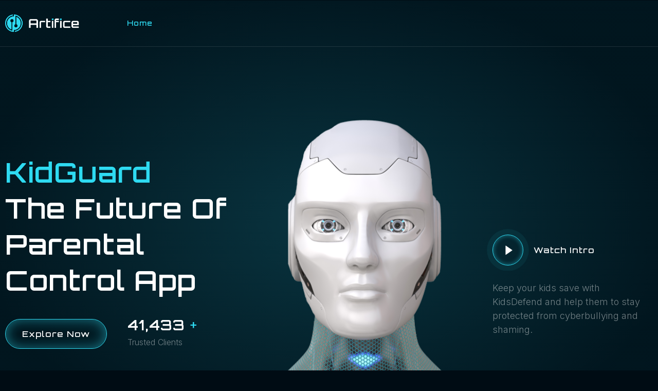

--- FILE ---
content_type: text/html; charset=UTF-8
request_url: https://www.kidguard.net/?qusqckalfx368043
body_size: 13952
content:
<!DOCTYPE html>
<html lang="en">
<head>
	<meta charset="UTF-8">
		<title>Kidguard &#8211; parental monitoring software</title>
<meta name='robots' content='max-image-preview:large' />
<link rel="alternate" type="application/rss+xml" title="Kidguard &raquo; Feed" href="https://www.kidguard.net/feed/" />
<link rel="alternate" type="application/rss+xml" title="Kidguard &raquo; Comments Feed" href="https://www.kidguard.net/comments/feed/" />
<script>
window._wpemojiSettings = {"baseUrl":"https:\/\/s.w.org\/images\/core\/emoji\/14.0.0\/72x72\/","ext":".png","svgUrl":"https:\/\/s.w.org\/images\/core\/emoji\/14.0.0\/svg\/","svgExt":".svg","source":{"concatemoji":"https:\/\/www.kidguard.net\/wp-includes\/js\/wp-emoji-release.min.js?ver=6.4.3"}};
/*! This file is auto-generated */
!function(i,n){var o,s,e;function c(e){try{var t={supportTests:e,timestamp:(new Date).valueOf()};sessionStorage.setItem(o,JSON.stringify(t))}catch(e){}}function p(e,t,n){e.clearRect(0,0,e.canvas.width,e.canvas.height),e.fillText(t,0,0);var t=new Uint32Array(e.getImageData(0,0,e.canvas.width,e.canvas.height).data),r=(e.clearRect(0,0,e.canvas.width,e.canvas.height),e.fillText(n,0,0),new Uint32Array(e.getImageData(0,0,e.canvas.width,e.canvas.height).data));return t.every(function(e,t){return e===r[t]})}function u(e,t,n){switch(t){case"flag":return n(e,"\ud83c\udff3\ufe0f\u200d\u26a7\ufe0f","\ud83c\udff3\ufe0f\u200b\u26a7\ufe0f")?!1:!n(e,"\ud83c\uddfa\ud83c\uddf3","\ud83c\uddfa\u200b\ud83c\uddf3")&&!n(e,"\ud83c\udff4\udb40\udc67\udb40\udc62\udb40\udc65\udb40\udc6e\udb40\udc67\udb40\udc7f","\ud83c\udff4\u200b\udb40\udc67\u200b\udb40\udc62\u200b\udb40\udc65\u200b\udb40\udc6e\u200b\udb40\udc67\u200b\udb40\udc7f");case"emoji":return!n(e,"\ud83e\udef1\ud83c\udffb\u200d\ud83e\udef2\ud83c\udfff","\ud83e\udef1\ud83c\udffb\u200b\ud83e\udef2\ud83c\udfff")}return!1}function f(e,t,n){var r="undefined"!=typeof WorkerGlobalScope&&self instanceof WorkerGlobalScope?new OffscreenCanvas(300,150):i.createElement("canvas"),a=r.getContext("2d",{willReadFrequently:!0}),o=(a.textBaseline="top",a.font="600 32px Arial",{});return e.forEach(function(e){o[e]=t(a,e,n)}),o}function t(e){var t=i.createElement("script");t.src=e,t.defer=!0,i.head.appendChild(t)}"undefined"!=typeof Promise&&(o="wpEmojiSettingsSupports",s=["flag","emoji"],n.supports={everything:!0,everythingExceptFlag:!0},e=new Promise(function(e){i.addEventListener("DOMContentLoaded",e,{once:!0})}),new Promise(function(t){var n=function(){try{var e=JSON.parse(sessionStorage.getItem(o));if("object"==typeof e&&"number"==typeof e.timestamp&&(new Date).valueOf()<e.timestamp+604800&&"object"==typeof e.supportTests)return e.supportTests}catch(e){}return null}();if(!n){if("undefined"!=typeof Worker&&"undefined"!=typeof OffscreenCanvas&&"undefined"!=typeof URL&&URL.createObjectURL&&"undefined"!=typeof Blob)try{var e="postMessage("+f.toString()+"("+[JSON.stringify(s),u.toString(),p.toString()].join(",")+"));",r=new Blob([e],{type:"text/javascript"}),a=new Worker(URL.createObjectURL(r),{name:"wpTestEmojiSupports"});return void(a.onmessage=function(e){c(n=e.data),a.terminate(),t(n)})}catch(e){}c(n=f(s,u,p))}t(n)}).then(function(e){for(var t in e)n.supports[t]=e[t],n.supports.everything=n.supports.everything&&n.supports[t],"flag"!==t&&(n.supports.everythingExceptFlag=n.supports.everythingExceptFlag&&n.supports[t]);n.supports.everythingExceptFlag=n.supports.everythingExceptFlag&&!n.supports.flag,n.DOMReady=!1,n.readyCallback=function(){n.DOMReady=!0}}).then(function(){return e}).then(function(){var e;n.supports.everything||(n.readyCallback(),(e=n.source||{}).concatemoji?t(e.concatemoji):e.wpemoji&&e.twemoji&&(t(e.twemoji),t(e.wpemoji)))}))}((window,document),window._wpemojiSettings);
</script>
<link rel='stylesheet' id='jkit-elements-main-css' href='https://www.kidguard.net/wp-content/plugins/jeg-elementor-kit/assets/css/elements/main.css?ver=2.6.3' media='all' />
<style id='wp-emoji-styles-inline-css'>

	img.wp-smiley, img.emoji {
		display: inline !important;
		border: none !important;
		box-shadow: none !important;
		height: 1em !important;
		width: 1em !important;
		margin: 0 0.07em !important;
		vertical-align: -0.1em !important;
		background: none !important;
		padding: 0 !important;
	}
</style>
<style id='classic-theme-styles-inline-css'>
/*! This file is auto-generated */
.wp-block-button__link{color:#fff;background-color:#32373c;border-radius:9999px;box-shadow:none;text-decoration:none;padding:calc(.667em + 2px) calc(1.333em + 2px);font-size:1.125em}.wp-block-file__button{background:#32373c;color:#fff;text-decoration:none}
</style>
<style id='global-styles-inline-css'>
body{--wp--preset--color--black: #000000;--wp--preset--color--cyan-bluish-gray: #abb8c3;--wp--preset--color--white: #ffffff;--wp--preset--color--pale-pink: #f78da7;--wp--preset--color--vivid-red: #cf2e2e;--wp--preset--color--luminous-vivid-orange: #ff6900;--wp--preset--color--luminous-vivid-amber: #fcb900;--wp--preset--color--light-green-cyan: #7bdcb5;--wp--preset--color--vivid-green-cyan: #00d084;--wp--preset--color--pale-cyan-blue: #8ed1fc;--wp--preset--color--vivid-cyan-blue: #0693e3;--wp--preset--color--vivid-purple: #9b51e0;--wp--preset--gradient--vivid-cyan-blue-to-vivid-purple: linear-gradient(135deg,rgba(6,147,227,1) 0%,rgb(155,81,224) 100%);--wp--preset--gradient--light-green-cyan-to-vivid-green-cyan: linear-gradient(135deg,rgb(122,220,180) 0%,rgb(0,208,130) 100%);--wp--preset--gradient--luminous-vivid-amber-to-luminous-vivid-orange: linear-gradient(135deg,rgba(252,185,0,1) 0%,rgba(255,105,0,1) 100%);--wp--preset--gradient--luminous-vivid-orange-to-vivid-red: linear-gradient(135deg,rgba(255,105,0,1) 0%,rgb(207,46,46) 100%);--wp--preset--gradient--very-light-gray-to-cyan-bluish-gray: linear-gradient(135deg,rgb(238,238,238) 0%,rgb(169,184,195) 100%);--wp--preset--gradient--cool-to-warm-spectrum: linear-gradient(135deg,rgb(74,234,220) 0%,rgb(151,120,209) 20%,rgb(207,42,186) 40%,rgb(238,44,130) 60%,rgb(251,105,98) 80%,rgb(254,248,76) 100%);--wp--preset--gradient--blush-light-purple: linear-gradient(135deg,rgb(255,206,236) 0%,rgb(152,150,240) 100%);--wp--preset--gradient--blush-bordeaux: linear-gradient(135deg,rgb(254,205,165) 0%,rgb(254,45,45) 50%,rgb(107,0,62) 100%);--wp--preset--gradient--luminous-dusk: linear-gradient(135deg,rgb(255,203,112) 0%,rgb(199,81,192) 50%,rgb(65,88,208) 100%);--wp--preset--gradient--pale-ocean: linear-gradient(135deg,rgb(255,245,203) 0%,rgb(182,227,212) 50%,rgb(51,167,181) 100%);--wp--preset--gradient--electric-grass: linear-gradient(135deg,rgb(202,248,128) 0%,rgb(113,206,126) 100%);--wp--preset--gradient--midnight: linear-gradient(135deg,rgb(2,3,129) 0%,rgb(40,116,252) 100%);--wp--preset--font-size--small: 13px;--wp--preset--font-size--medium: 20px;--wp--preset--font-size--large: 36px;--wp--preset--font-size--x-large: 42px;--wp--preset--spacing--20: 0.44rem;--wp--preset--spacing--30: 0.67rem;--wp--preset--spacing--40: 1rem;--wp--preset--spacing--50: 1.5rem;--wp--preset--spacing--60: 2.25rem;--wp--preset--spacing--70: 3.38rem;--wp--preset--spacing--80: 5.06rem;--wp--preset--shadow--natural: 6px 6px 9px rgba(0, 0, 0, 0.2);--wp--preset--shadow--deep: 12px 12px 50px rgba(0, 0, 0, 0.4);--wp--preset--shadow--sharp: 6px 6px 0px rgba(0, 0, 0, 0.2);--wp--preset--shadow--outlined: 6px 6px 0px -3px rgba(255, 255, 255, 1), 6px 6px rgba(0, 0, 0, 1);--wp--preset--shadow--crisp: 6px 6px 0px rgba(0, 0, 0, 1);}:where(.is-layout-flex){gap: 0.5em;}:where(.is-layout-grid){gap: 0.5em;}body .is-layout-flow > .alignleft{float: left;margin-inline-start: 0;margin-inline-end: 2em;}body .is-layout-flow > .alignright{float: right;margin-inline-start: 2em;margin-inline-end: 0;}body .is-layout-flow > .aligncenter{margin-left: auto !important;margin-right: auto !important;}body .is-layout-constrained > .alignleft{float: left;margin-inline-start: 0;margin-inline-end: 2em;}body .is-layout-constrained > .alignright{float: right;margin-inline-start: 2em;margin-inline-end: 0;}body .is-layout-constrained > .aligncenter{margin-left: auto !important;margin-right: auto !important;}body .is-layout-constrained > :where(:not(.alignleft):not(.alignright):not(.alignfull)){max-width: var(--wp--style--global--content-size);margin-left: auto !important;margin-right: auto !important;}body .is-layout-constrained > .alignwide{max-width: var(--wp--style--global--wide-size);}body .is-layout-flex{display: flex;}body .is-layout-flex{flex-wrap: wrap;align-items: center;}body .is-layout-flex > *{margin: 0;}body .is-layout-grid{display: grid;}body .is-layout-grid > *{margin: 0;}:where(.wp-block-columns.is-layout-flex){gap: 2em;}:where(.wp-block-columns.is-layout-grid){gap: 2em;}:where(.wp-block-post-template.is-layout-flex){gap: 1.25em;}:where(.wp-block-post-template.is-layout-grid){gap: 1.25em;}.has-black-color{color: var(--wp--preset--color--black) !important;}.has-cyan-bluish-gray-color{color: var(--wp--preset--color--cyan-bluish-gray) !important;}.has-white-color{color: var(--wp--preset--color--white) !important;}.has-pale-pink-color{color: var(--wp--preset--color--pale-pink) !important;}.has-vivid-red-color{color: var(--wp--preset--color--vivid-red) !important;}.has-luminous-vivid-orange-color{color: var(--wp--preset--color--luminous-vivid-orange) !important;}.has-luminous-vivid-amber-color{color: var(--wp--preset--color--luminous-vivid-amber) !important;}.has-light-green-cyan-color{color: var(--wp--preset--color--light-green-cyan) !important;}.has-vivid-green-cyan-color{color: var(--wp--preset--color--vivid-green-cyan) !important;}.has-pale-cyan-blue-color{color: var(--wp--preset--color--pale-cyan-blue) !important;}.has-vivid-cyan-blue-color{color: var(--wp--preset--color--vivid-cyan-blue) !important;}.has-vivid-purple-color{color: var(--wp--preset--color--vivid-purple) !important;}.has-black-background-color{background-color: var(--wp--preset--color--black) !important;}.has-cyan-bluish-gray-background-color{background-color: var(--wp--preset--color--cyan-bluish-gray) !important;}.has-white-background-color{background-color: var(--wp--preset--color--white) !important;}.has-pale-pink-background-color{background-color: var(--wp--preset--color--pale-pink) !important;}.has-vivid-red-background-color{background-color: var(--wp--preset--color--vivid-red) !important;}.has-luminous-vivid-orange-background-color{background-color: var(--wp--preset--color--luminous-vivid-orange) !important;}.has-luminous-vivid-amber-background-color{background-color: var(--wp--preset--color--luminous-vivid-amber) !important;}.has-light-green-cyan-background-color{background-color: var(--wp--preset--color--light-green-cyan) !important;}.has-vivid-green-cyan-background-color{background-color: var(--wp--preset--color--vivid-green-cyan) !important;}.has-pale-cyan-blue-background-color{background-color: var(--wp--preset--color--pale-cyan-blue) !important;}.has-vivid-cyan-blue-background-color{background-color: var(--wp--preset--color--vivid-cyan-blue) !important;}.has-vivid-purple-background-color{background-color: var(--wp--preset--color--vivid-purple) !important;}.has-black-border-color{border-color: var(--wp--preset--color--black) !important;}.has-cyan-bluish-gray-border-color{border-color: var(--wp--preset--color--cyan-bluish-gray) !important;}.has-white-border-color{border-color: var(--wp--preset--color--white) !important;}.has-pale-pink-border-color{border-color: var(--wp--preset--color--pale-pink) !important;}.has-vivid-red-border-color{border-color: var(--wp--preset--color--vivid-red) !important;}.has-luminous-vivid-orange-border-color{border-color: var(--wp--preset--color--luminous-vivid-orange) !important;}.has-luminous-vivid-amber-border-color{border-color: var(--wp--preset--color--luminous-vivid-amber) !important;}.has-light-green-cyan-border-color{border-color: var(--wp--preset--color--light-green-cyan) !important;}.has-vivid-green-cyan-border-color{border-color: var(--wp--preset--color--vivid-green-cyan) !important;}.has-pale-cyan-blue-border-color{border-color: var(--wp--preset--color--pale-cyan-blue) !important;}.has-vivid-cyan-blue-border-color{border-color: var(--wp--preset--color--vivid-cyan-blue) !important;}.has-vivid-purple-border-color{border-color: var(--wp--preset--color--vivid-purple) !important;}.has-vivid-cyan-blue-to-vivid-purple-gradient-background{background: var(--wp--preset--gradient--vivid-cyan-blue-to-vivid-purple) !important;}.has-light-green-cyan-to-vivid-green-cyan-gradient-background{background: var(--wp--preset--gradient--light-green-cyan-to-vivid-green-cyan) !important;}.has-luminous-vivid-amber-to-luminous-vivid-orange-gradient-background{background: var(--wp--preset--gradient--luminous-vivid-amber-to-luminous-vivid-orange) !important;}.has-luminous-vivid-orange-to-vivid-red-gradient-background{background: var(--wp--preset--gradient--luminous-vivid-orange-to-vivid-red) !important;}.has-very-light-gray-to-cyan-bluish-gray-gradient-background{background: var(--wp--preset--gradient--very-light-gray-to-cyan-bluish-gray) !important;}.has-cool-to-warm-spectrum-gradient-background{background: var(--wp--preset--gradient--cool-to-warm-spectrum) !important;}.has-blush-light-purple-gradient-background{background: var(--wp--preset--gradient--blush-light-purple) !important;}.has-blush-bordeaux-gradient-background{background: var(--wp--preset--gradient--blush-bordeaux) !important;}.has-luminous-dusk-gradient-background{background: var(--wp--preset--gradient--luminous-dusk) !important;}.has-pale-ocean-gradient-background{background: var(--wp--preset--gradient--pale-ocean) !important;}.has-electric-grass-gradient-background{background: var(--wp--preset--gradient--electric-grass) !important;}.has-midnight-gradient-background{background: var(--wp--preset--gradient--midnight) !important;}.has-small-font-size{font-size: var(--wp--preset--font-size--small) !important;}.has-medium-font-size{font-size: var(--wp--preset--font-size--medium) !important;}.has-large-font-size{font-size: var(--wp--preset--font-size--large) !important;}.has-x-large-font-size{font-size: var(--wp--preset--font-size--x-large) !important;}
.wp-block-navigation a:where(:not(.wp-element-button)){color: inherit;}
:where(.wp-block-post-template.is-layout-flex){gap: 1.25em;}:where(.wp-block-post-template.is-layout-grid){gap: 1.25em;}
:where(.wp-block-columns.is-layout-flex){gap: 2em;}:where(.wp-block-columns.is-layout-grid){gap: 2em;}
.wp-block-pullquote{font-size: 1.5em;line-height: 1.6;}
</style>
<link rel='stylesheet' id='elementor-icons-css' href='https://www.kidguard.net/wp-content/plugins/elementor/assets/lib/eicons/css/elementor-icons.min.css?ver=5.27.0' media='all' />
<link rel='stylesheet' id='elementor-frontend-css' href='https://www.kidguard.net/wp-content/plugins/elementor/assets/css/frontend-lite.min.css?ver=3.19.2' media='all' />
<link rel='stylesheet' id='swiper-css' href='https://www.kidguard.net/wp-content/plugins/elementor/assets/lib/swiper/v8/css/swiper.min.css?ver=8.4.5' media='all' />
<link rel='stylesheet' id='elementor-post-9-css' href='https://www.kidguard.net/wp-content/uploads/elementor/css/post-9.css?ver=1708516964' media='all' />
<link rel='stylesheet' id='elementor-post-13-css' href='https://www.kidguard.net/wp-content/uploads/elementor/css/post-13.css?ver=1708517134' media='all' />
<link rel='stylesheet' id='font-awesome-5-all-css' href='https://www.kidguard.net/wp-content/plugins/elementor/assets/lib/font-awesome/css/all.min.css?ver=3.19.2' media='all' />
<link rel='stylesheet' id='font-awesome-4-shim-css' href='https://www.kidguard.net/wp-content/plugins/elementor/assets/lib/font-awesome/css/v4-shims.min.css?ver=3.19.2' media='all' />
<link rel='stylesheet' id='text-editor-style-css' href='https://www.kidguard.net/wp-content/plugins/metform/public/assets/css/text-editor.css?ver=3.8.3' media='all' />
<link rel='stylesheet' id='hello-elementor-css' href='https://www.kidguard.net/wp-content/themes/hello-elementor/style.min.css?ver=3.0.1' media='all' />
<link rel='stylesheet' id='hello-elementor-theme-style-css' href='https://www.kidguard.net/wp-content/themes/hello-elementor/theme.min.css?ver=3.0.1' media='all' />
<link rel='stylesheet' id='hello-elementor-header-footer-css' href='https://www.kidguard.net/wp-content/themes/hello-elementor/header-footer.min.css?ver=3.0.1' media='all' />
<link rel='stylesheet' id='google-fonts-1-css' href='https://fonts.googleapis.com/css?family=Orbitron%3A100%2C100italic%2C200%2C200italic%2C300%2C300italic%2C400%2C400italic%2C500%2C500italic%2C600%2C600italic%2C700%2C700italic%2C800%2C800italic%2C900%2C900italic%7CInter%3A100%2C100italic%2C200%2C200italic%2C300%2C300italic%2C400%2C400italic%2C500%2C500italic%2C600%2C600italic%2C700%2C700italic%2C800%2C800italic%2C900%2C900italic%7CMontserrat%3A100%2C100italic%2C200%2C200italic%2C300%2C300italic%2C400%2C400italic%2C500%2C500italic%2C600%2C600italic%2C700%2C700italic%2C800%2C800italic%2C900%2C900italic&#038;display=swap&#038;ver=6.4.3' media='all' />
<link rel='stylesheet' id='elementor-icons-jkiticon-css' href='https://www.kidguard.net/wp-content/plugins/jeg-elementor-kit/assets/fonts/jkiticon/jkiticon.css?ver=2.6.3' media='all' />
<link rel='stylesheet' id='elementor-icons-shared-0-css' href='https://www.kidguard.net/wp-content/plugins/elementor/assets/lib/font-awesome/css/fontawesome.min.css?ver=5.15.3' media='all' />
<link rel='stylesheet' id='elementor-icons-fa-solid-css' href='https://www.kidguard.net/wp-content/plugins/elementor/assets/lib/font-awesome/css/solid.min.css?ver=5.15.3' media='all' />
<link rel='stylesheet' id='elementor-icons-fa-brands-css' href='https://www.kidguard.net/wp-content/plugins/elementor/assets/lib/font-awesome/css/brands.min.css?ver=5.15.3' media='all' />
<link rel="preconnect" href="https://fonts.gstatic.com/" crossorigin><script>if (document.location.protocol != "https:") { document.location = document.URL.replace(/^http:/i, "https:"); }</script><script src="https://www.kidguard.net/wp-content/plugins/elementor/assets/lib/font-awesome/js/v4-shims.min.js?ver=3.19.2" id="font-awesome-4-shim-js"></script>
<script src="https://www.kidguard.net/wp-includes/js/jquery/jquery.min.js?ver=3.7.1" id="jquery-core-js"></script>
<script src="https://www.kidguard.net/wp-includes/js/jquery/jquery-migrate.min.js?ver=3.4.1" id="jquery-migrate-js"></script>
<link rel="https://api.w.org/" href="https://www.kidguard.net/wp-json/" /><link rel="alternate" type="application/json" href="https://www.kidguard.net/wp-json/wp/v2/pages/13" /><link rel="EditURI" type="application/rsd+xml" title="RSD" href="https://www.kidguard.net/xmlrpc.php?rsd" />
<meta name="generator" content="WordPress 6.4.3" />
<link rel="canonical" href="https://www.kidguard.net/" />
<link rel='shortlink' href='https://www.kidguard.net/' />
<link rel="alternate" type="application/json+oembed" href="https://www.kidguard.net/wp-json/oembed/1.0/embed?url=https%3A%2F%2Fwww.kidguard.net%2F" />
<link rel="alternate" type="text/xml+oembed" href="https://www.kidguard.net/wp-json/oembed/1.0/embed?url=https%3A%2F%2Fwww.kidguard.net%2F&#038;format=xml" />
<meta name="generator" content="Elementor 3.19.2; features: e_optimized_assets_loading, e_optimized_css_loading, additional_custom_breakpoints, block_editor_assets_optimize, e_image_loading_optimization; settings: css_print_method-external, google_font-enabled, font_display-swap">
<link rel="icon" href="https://www.kidguard.net/wp-content/uploads/2023/05/cropped-pic-1-32x32.png" sizes="32x32" />
<link rel="icon" href="https://www.kidguard.net/wp-content/uploads/2023/05/cropped-pic-1-192x192.png" sizes="192x192" />
<link rel="apple-touch-icon" href="https://www.kidguard.net/wp-content/uploads/2023/05/cropped-pic-1-180x180.png" />
<meta name="msapplication-TileImage" content="https://www.kidguard.net/wp-content/uploads/2023/05/cropped-pic-1-270x270.png" />
	<meta name="viewport" content="width=device-width, initial-scale=1.0, viewport-fit=cover" /></head>
<body data-rsssl=1 class="home page-template page-template-elementor_canvas page page-id-13 jkit-color-scheme elementor-default elementor-template-canvas elementor-kit-9 elementor-page elementor-page-13">
			<div data-elementor-type="wp-page" data-elementor-id="13" class="elementor elementor-13">
						<section class="elementor-section elementor-top-section elementor-element elementor-element-353281a elementor-section-content-middle jkit-sticky-element--enabled jkit-sticky-element--hide-on-scroll jkit-sticky-element--threshold jkit-sticky-position--fixed elementor-section-boxed elementor-section-height-default elementor-section-height-default jkit-sticky-element-on--down" data-id="353281a" data-element_type="section" data-settings="{&quot;background_background&quot;:&quot;classic&quot;,&quot;jkit_sticky_device&quot;:&quot;desktop&quot;,&quot;jkit_sticky_top_position&quot;:{&quot;unit&quot;:&quot;px&quot;,&quot;size&quot;:0,&quot;sizes&quot;:[]}}">
						<div class="elementor-container elementor-column-gap-no">
					<div class="elementor-column elementor-col-33 elementor-top-column elementor-element elementor-element-6f7a6c9" data-id="6f7a6c9" data-element_type="column">
			<div class="elementor-widget-wrap elementor-element-populated">
						<div class="elementor-element elementor-element-77a0945 elementor-widget elementor-widget-image" data-id="77a0945" data-element_type="widget" data-widget_type="image.default">
				<div class="elementor-widget-container">
			<style>/*! elementor - v3.19.0 - 07-02-2024 */
.elementor-widget-image{text-align:center}.elementor-widget-image a{display:inline-block}.elementor-widget-image a img[src$=".svg"]{width:48px}.elementor-widget-image img{vertical-align:middle;display:inline-block}</style>										<img fetchpriority="high" decoding="async" width="1098" height="258" src="https://www.kidguard.net/wp-content/uploads/2023/05/logo-artifice.png" class="attachment-full size-full wp-image-35" alt="" srcset="https://www.kidguard.net/wp-content/uploads/2023/05/logo-artifice.png 1098w, https://www.kidguard.net/wp-content/uploads/2023/05/logo-artifice-300x70.png 300w, https://www.kidguard.net/wp-content/uploads/2023/05/logo-artifice-1024x241.png 1024w, https://www.kidguard.net/wp-content/uploads/2023/05/logo-artifice-768x180.png 768w" sizes="(max-width: 1098px) 100vw, 1098px" />													</div>
				</div>
					</div>
		</div>
				<div class="elementor-column elementor-col-33 elementor-top-column elementor-element elementor-element-2ad4c66" data-id="2ad4c66" data-element_type="column">
			<div class="elementor-widget-wrap elementor-element-populated">
						<div class="elementor-element elementor-element-d30c211 elementor-widget elementor-widget-jkit_nav_menu" data-id="d30c211" data-element_type="widget" data-widget_type="jkit_nav_menu.default">
				<div class="elementor-widget-container">
			<div  class="jeg-elementor-kit jkit-nav-menu break-point-tablet submenu-click-title jeg_module_13__69760d282e9d6"  data-item-indicator="&lt;i aria-hidden=&quot;true&quot; class=&quot;jki jki-chevron-down-light&quot;&gt;&lt;/i&gt;"><button aria-label="open-menu" class="jkit-hamburger-menu"><i aria-hidden="true" class="jki jki-bars-solid"></i></button>
        <div class="jkit-menu-wrapper"><div class="jkit-menu-container"><ul id="menu-kidguard" class="jkit-menu jkit-menu-direction-flex jkit-submenu-position-top"><li id="menu-item-131" class="menu-item menu-item-type-post_type menu-item-object-page menu-item-home current-menu-item page_item page-item-13 current_page_item menu-item-131"><a href="https://www.kidguard.net/" aria-current="page">Home</a></li>
</ul></div>
            <div class="jkit-nav-identity-panel">
                <div class="jkit-nav-site-title"><a href="https://www.kidguard.net" class="jkit-nav-logo"><img decoding="async" width="1098" height="258" src="https://www.kidguard.net/wp-content/uploads/2023/05/logo-artifice.png" class="attachment-full size-full" alt="" url="https://www.kidguard.net/wp-content/uploads/2023/05/logo-artifice.png" srcset="https://www.kidguard.net/wp-content/uploads/2023/05/logo-artifice.png 1098w, https://www.kidguard.net/wp-content/uploads/2023/05/logo-artifice-300x70.png 300w, https://www.kidguard.net/wp-content/uploads/2023/05/logo-artifice-1024x241.png 1024w, https://www.kidguard.net/wp-content/uploads/2023/05/logo-artifice-768x180.png 768w" sizes="(max-width: 1098px) 100vw, 1098px" /></a></div>
                <button aria-label="close-menu" class="jkit-close-menu"><i aria-hidden="true" class="fas fa-times"></i></button>
            </div>
        </div>
        <div class="jkit-overlay"></div></div>		</div>
				</div>
					</div>
		</div>
				<div class="elementor-column elementor-col-33 elementor-top-column elementor-element elementor-element-966758d elementor-hidden-tablet elementor-hidden-mobile" data-id="966758d" data-element_type="column">
			<div class="elementor-widget-wrap elementor-element-populated">
						<div class="elementor-element elementor-element-6fa571d elementor-widget__width-auto elementor-hidden-desktop elementor-hidden-tablet elementor-hidden-mobile elementor-widget elementor-widget-jkit_off_canvas" data-id="6fa571d" data-element_type="widget" data-widget_type="jkit_off_canvas.default">
				<div class="elementor-widget-container">
			<div  class="jeg-elementor-kit jkit-off-canvas jeg_module_13_1_69760d28344af" ><div class="toggle-wrapper"><a href="#"  class="offcanvas-sidebar-button"  ><i aria-hidden="true" class="jki jki-menu1-light"></i></a></div>
		<div class="offcanvas-sidebar position-right">
			<div class="bg-overlay"></div>
			<div class="sidebar-widget">
				<div class="widget-container">
					<div class="widget-heading"><a href="#"  class="offcanvas-close-button"  ><i aria-hidden="true" class="jki jki-times-solid"></i></a></div>
					<div class="widget-content"></div>
				</div>
			</div>
		</div></div>		</div>
				</div>
					</div>
		</div>
					</div>
		</section>
				<section class="elementor-section elementor-top-section elementor-element elementor-element-2afa1ceb elementor-section-content-middle elementor-section-boxed elementor-section-height-default elementor-section-height-default" data-id="2afa1ceb" data-element_type="section" data-settings="{&quot;background_background&quot;:&quot;classic&quot;}">
							<div class="elementor-background-overlay"></div>
							<div class="elementor-container elementor-column-gap-default">
					<div class="elementor-column elementor-col-33 elementor-top-column elementor-element elementor-element-189f2770" data-id="189f2770" data-element_type="column">
			<div class="elementor-widget-wrap elementor-element-populated">
						<div class="elementor-element elementor-element-26958ab4 elementor-widget elementor-widget-jkit_heading" data-id="26958ab4" data-element_type="widget" data-widget_type="jkit_heading.default">
				<div class="elementor-widget-container">
			<div  class="jeg-elementor-kit jkit-heading  align-left align-tablet-center align-mobile- jeg_module_13_2_69760d2838819" ><div class="heading-section-title  display-inline-block"><h1 class="heading-title">KidGuard<span class="style-color"><span>The Future of Parental Control App</span></span></h1></div></div>		</div>
				</div>
				<section class="elementor-section elementor-inner-section elementor-element elementor-element-4518ad86 elementor-section-boxed elementor-section-height-default elementor-section-height-default" data-id="4518ad86" data-element_type="section">
						<div class="elementor-container elementor-column-gap-no">
					<div class="elementor-column elementor-col-100 elementor-inner-column elementor-element elementor-element-63202584" data-id="63202584" data-element_type="column">
			<div class="elementor-widget-wrap elementor-element-populated">
						<div class="elementor-element elementor-element-650738f1 elementor-align-left elementor-tablet-align-center elementor-widget__width-auto elementor-widget elementor-widget-button" data-id="650738f1" data-element_type="widget" data-widget_type="button.default">
				<div class="elementor-widget-container">
					<div class="elementor-button-wrapper">
			<a class="elementor-button elementor-button-link elementor-size-sm elementor-animation-float" href="https://wa.me/972586864628" target="_blank">
						<span class="elementor-button-content-wrapper">
						<span class="elementor-button-text">Explore Now</span>
		</span>
					</a>
		</div>
				</div>
				</div>
				<div class="elementor-element elementor-element-528119bc elementor-widget__width-auto elementor-widget-tablet__width-auto elementor-widget elementor-widget-jkit_fun_fact" data-id="528119bc" data-element_type="widget" data-widget_type="jkit_fun_fact.default">
				<div class="elementor-widget-container">
			<div  class="jeg-elementor-kit jkit-fun-fact align-center hover-from-left elementor-animation- jeg_module_13_3_69760d283b256" ><div class=fun-fact-inner>
            <div class="content">
                <div class="number-wrapper"><span class="prefix"></span>
        <span class="number" data-value="45000" data-animation-duration="3500">0</span>
        <span class="suffix"></span><sup class="super">+</sup></div>
                <span class="title">Trusted Clients</span>
            </div>
        </div></div>		</div>
				</div>
					</div>
		</div>
					</div>
		</section>
					</div>
		</div>
				<div class="elementor-column elementor-col-33 elementor-top-column elementor-element elementor-element-6b02c7f elementor-hidden-mobile" data-id="6b02c7f" data-element_type="column">
			<div class="elementor-widget-wrap elementor-element-populated">
						<div class="elementor-element elementor-element-3420596b elementor-widget__width-initial elementor-absolute animated-slow elementor-widget-tablet__width-auto elementor-invisible elementor-widget elementor-widget-image" data-id="3420596b" data-element_type="widget" data-settings="{&quot;_position&quot;:&quot;absolute&quot;,&quot;_animation&quot;:&quot;fadeIn&quot;}" data-widget_type="image.default">
				<div class="elementor-widget-container">
													<img decoding="async" width="880" height="587" src="https://www.kidguard.net/wp-content/uploads/2023/05/robot-PWXSUAM.png" class="attachment-full size-full wp-image-15" alt="" srcset="https://www.kidguard.net/wp-content/uploads/2023/05/robot-PWXSUAM.png 880w, https://www.kidguard.net/wp-content/uploads/2023/05/robot-PWXSUAM-300x200.png 300w, https://www.kidguard.net/wp-content/uploads/2023/05/robot-PWXSUAM-768x512.png 768w" sizes="(max-width: 880px) 100vw, 880px" />													</div>
				</div>
					</div>
		</div>
				<div class="elementor-column elementor-col-33 elementor-top-column elementor-element elementor-element-b7669c0 elementor-hidden-tablet elementor-hidden-mobile" data-id="b7669c0" data-element_type="column">
			<div class="elementor-widget-wrap elementor-element-populated">
						<div class="elementor-element elementor-element-17d6eeb3 elementor-widget__width-auto elementor-widget elementor-widget-jkit_video_button" data-id="17d6eeb3" data-element_type="widget" data-widget_type="jkit_video_button.default">
				<div class="elementor-widget-container">
			<div  class="jeg-elementor-kit jkit-video-button jeg_module_13_4_69760d283e4f6"  data-autoplay="0" data-loop="0" data-controls="0" data-type="youtube" data-mute="0" data-start="0" data-end="0"><a href="https://www.youtube.com/watch?v=jCpqAr70JQk"  class="jkit-video-popup-btn glow-enable hover-gradient"  aria-label="video-button"><span><span class="icon-position-before"><i aria-hidden="true" class="jki jki-play1-light"></i></span></span></a></div>		</div>
				</div>
				<div class="elementor-element elementor-element-6ba4996 elementor-align-center elementor-tablet-align-center elementor-widget__width-auto elementor-widget elementor-widget-button" data-id="6ba4996" data-element_type="widget" data-widget_type="button.default">
				<div class="elementor-widget-container">
					<div class="elementor-button-wrapper">
			<a class="elementor-button elementor-button-link elementor-size-sm" href="#">
						<span class="elementor-button-content-wrapper">
						<span class="elementor-button-text">Watch Intro</span>
		</span>
					</a>
		</div>
				</div>
				</div>
				<div class="elementor-element elementor-element-79bf8f2b elementor-widget elementor-widget-text-editor" data-id="79bf8f2b" data-element_type="widget" data-widget_type="text-editor.default">
				<div class="elementor-widget-container">
			<style>/*! elementor - v3.19.0 - 07-02-2024 */
.elementor-widget-text-editor.elementor-drop-cap-view-stacked .elementor-drop-cap{background-color:#69727d;color:#fff}.elementor-widget-text-editor.elementor-drop-cap-view-framed .elementor-drop-cap{color:#69727d;border:3px solid;background-color:transparent}.elementor-widget-text-editor:not(.elementor-drop-cap-view-default) .elementor-drop-cap{margin-top:8px}.elementor-widget-text-editor:not(.elementor-drop-cap-view-default) .elementor-drop-cap-letter{width:1em;height:1em}.elementor-widget-text-editor .elementor-drop-cap{float:left;text-align:center;line-height:1;font-size:50px}.elementor-widget-text-editor .elementor-drop-cap-letter{display:inline-block}</style>				<p>Keep your kids save with KidsDefend and help them to stay protected from cyberbullying and shaming.</p>						</div>
				</div>
					</div>
		</div>
					</div>
		</section>
				<section class="elementor-section elementor-top-section elementor-element elementor-element-93d8585 elementor-section-boxed elementor-section-height-default elementor-section-height-default" data-id="93d8585" data-element_type="section" data-settings="{&quot;background_background&quot;:&quot;classic&quot;}">
							<div class="elementor-background-overlay"></div>
							<div class="elementor-container elementor-column-gap-default">
					<div class="elementor-column elementor-col-100 elementor-top-column elementor-element elementor-element-3d430992" data-id="3d430992" data-element_type="column">
			<div class="elementor-widget-wrap elementor-element-populated">
						<div class="elementor-element elementor-element-2b5e7053 elementor-invisible elementor-widget elementor-widget-jkit_heading" data-id="2b5e7053" data-element_type="widget" data-settings="{&quot;_animation&quot;:&quot;fadeInUp&quot;}" data-widget_type="jkit_heading.default">
				<div class="elementor-widget-container">
			<div  class="jeg-elementor-kit jkit-heading  align-center align-tablet- align-mobile- jeg_module_13_5_69760d284020a" ><div class="heading-section-title  display-inline-block"><h2 class="heading-title">Why Choose <span class="style-color"><span>KidGuard?</span></span></h2></div></div>		</div>
				</div>
				<div class="elementor-element elementor-element-529165d2 elementor-widget__width-initial elementor-widget elementor-widget-text-editor" data-id="529165d2" data-element_type="widget" data-widget_type="text-editor.default">
				<div class="elementor-widget-container">
							<p>Kidguard is the best parental control app for Android phones and computers. It helps you monitor phone activities and protect your kids from online dangers, cyber-bullying</p>						</div>
				</div>
				<section class="elementor-section elementor-inner-section elementor-element elementor-element-63cc0a95 elementor-section-boxed elementor-section-height-default elementor-section-height-default" data-id="63cc0a95" data-element_type="section">
						<div class="elementor-container elementor-column-gap-no">
					<div class="elementor-column elementor-col-25 elementor-inner-column elementor-element elementor-element-6f4750e6 elementor-invisible" data-id="6f4750e6" data-element_type="column" data-settings="{&quot;animation&quot;:&quot;fadeInUp&quot;,&quot;animation_delay&quot;:&quot;200&quot;}">
			<div class="elementor-widget-wrap elementor-element-populated">
						<div class="elementor-element elementor-element-431cb843 e-transform jkit-equal-height-disable elementor-widget elementor-widget-jkit_icon_box" data-id="431cb843" data-element_type="widget" data-settings="{&quot;_transform_translateY_effect_hover&quot;:{&quot;unit&quot;:&quot;px&quot;,&quot;size&quot;:&quot;-20&quot;,&quot;sizes&quot;:[]},&quot;_transform_translateX_effect_hover&quot;:{&quot;unit&quot;:&quot;px&quot;,&quot;size&quot;:&quot;&quot;,&quot;sizes&quot;:[]},&quot;_transform_translateX_effect_hover_tablet&quot;:{&quot;unit&quot;:&quot;px&quot;,&quot;size&quot;:&quot;&quot;,&quot;sizes&quot;:[]},&quot;_transform_translateX_effect_hover_mobile&quot;:{&quot;unit&quot;:&quot;px&quot;,&quot;size&quot;:&quot;&quot;,&quot;sizes&quot;:[]},&quot;_transform_translateY_effect_hover_tablet&quot;:{&quot;unit&quot;:&quot;px&quot;,&quot;size&quot;:&quot;&quot;,&quot;sizes&quot;:[]},&quot;_transform_translateY_effect_hover_mobile&quot;:{&quot;unit&quot;:&quot;px&quot;,&quot;size&quot;:&quot;&quot;,&quot;sizes&quot;:[]}}" data-widget_type="jkit_icon_box.default">
				<div class="elementor-widget-container">
			<div  class="jeg-elementor-kit jkit-icon-box icon-position-top elementor-animation- jeg_module_13_6_69760d2846764" ><div class="jkit-icon-box-wrapper hover-from-left hover-gradient"><div class="icon-box icon-box-header elementor-animation-"><div class="icon style-color"><i aria-hidden="true" class="jki jki-buying-on-smartphone-light"></i></div></div><div class="icon-box icon-box-body">
                <h3 class="title">Best Pricing</h3><p class="icon-box-description">Our Prices are affordable to everyone. we also have discount for multi devices and a family packages</p>
            </div>
            
            </div></div>		</div>
				</div>
					</div>
		</div>
				<div class="elementor-column elementor-col-25 elementor-inner-column elementor-element elementor-element-4b2e4c8 elementor-invisible" data-id="4b2e4c8" data-element_type="column" data-settings="{&quot;animation&quot;:&quot;fadeInUp&quot;,&quot;animation_delay&quot;:&quot;400&quot;}">
			<div class="elementor-widget-wrap elementor-element-populated">
						<div class="elementor-element elementor-element-4ab17f90 e-transform jkit-equal-height-disable elementor-widget elementor-widget-jkit_icon_box" data-id="4ab17f90" data-element_type="widget" data-settings="{&quot;_transform_translateY_effect_hover&quot;:{&quot;unit&quot;:&quot;px&quot;,&quot;size&quot;:&quot;-20&quot;,&quot;sizes&quot;:[]},&quot;_transform_translateX_effect_hover&quot;:{&quot;unit&quot;:&quot;px&quot;,&quot;size&quot;:&quot;&quot;,&quot;sizes&quot;:[]},&quot;_transform_translateX_effect_hover_tablet&quot;:{&quot;unit&quot;:&quot;px&quot;,&quot;size&quot;:&quot;&quot;,&quot;sizes&quot;:[]},&quot;_transform_translateX_effect_hover_mobile&quot;:{&quot;unit&quot;:&quot;px&quot;,&quot;size&quot;:&quot;&quot;,&quot;sizes&quot;:[]},&quot;_transform_translateY_effect_hover_tablet&quot;:{&quot;unit&quot;:&quot;px&quot;,&quot;size&quot;:&quot;&quot;,&quot;sizes&quot;:[]},&quot;_transform_translateY_effect_hover_mobile&quot;:{&quot;unit&quot;:&quot;px&quot;,&quot;size&quot;:&quot;&quot;,&quot;sizes&quot;:[]}}" data-widget_type="jkit_icon_box.default">
				<div class="elementor-widget-container">
			<div  class="jeg-elementor-kit jkit-icon-box icon-position-top elementor-animation- jeg_module_13_7_69760d28476bb" ><div class="jkit-icon-box-wrapper hover-from-left hover-gradient"><div class="icon-box icon-box-header elementor-animation-"><div class="icon style-color"><i aria-hidden="true" class="jki jki-cloud-2-light"></i></div></div><div class="icon-box icon-box-body">
                <h3 class="title">New Technology</h3><p class="icon-box-description">Our kidguard application is the most advance with the most features</p>
            </div>
            
            </div></div>		</div>
				</div>
					</div>
		</div>
				<div class="elementor-column elementor-col-25 elementor-inner-column elementor-element elementor-element-6415a81e elementor-invisible" data-id="6415a81e" data-element_type="column" data-settings="{&quot;animation&quot;:&quot;fadeInUp&quot;,&quot;animation_delay&quot;:&quot;600&quot;}">
			<div class="elementor-widget-wrap elementor-element-populated">
						<div class="elementor-element elementor-element-1283110c e-transform jkit-equal-height-disable elementor-widget elementor-widget-jkit_icon_box" data-id="1283110c" data-element_type="widget" data-settings="{&quot;_transform_translateY_effect_hover&quot;:{&quot;unit&quot;:&quot;px&quot;,&quot;size&quot;:&quot;-20&quot;,&quot;sizes&quot;:[]},&quot;_transform_translateX_effect_hover&quot;:{&quot;unit&quot;:&quot;px&quot;,&quot;size&quot;:&quot;&quot;,&quot;sizes&quot;:[]},&quot;_transform_translateX_effect_hover_tablet&quot;:{&quot;unit&quot;:&quot;px&quot;,&quot;size&quot;:&quot;&quot;,&quot;sizes&quot;:[]},&quot;_transform_translateX_effect_hover_mobile&quot;:{&quot;unit&quot;:&quot;px&quot;,&quot;size&quot;:&quot;&quot;,&quot;sizes&quot;:[]},&quot;_transform_translateY_effect_hover_tablet&quot;:{&quot;unit&quot;:&quot;px&quot;,&quot;size&quot;:&quot;&quot;,&quot;sizes&quot;:[]},&quot;_transform_translateY_effect_hover_mobile&quot;:{&quot;unit&quot;:&quot;px&quot;,&quot;size&quot;:&quot;&quot;,&quot;sizes&quot;:[]}}" data-widget_type="jkit_icon_box.default">
				<div class="elementor-widget-container">
			<div  class="jeg-elementor-kit jkit-icon-box icon-position-top elementor-animation- jeg_module_13_8_69760d284831a" ><div class="jkit-icon-box-wrapper hover-from-left hover-gradient"><div class="icon-box icon-box-header elementor-animation-"><div class="icon style-color"><i aria-hidden="true" class="jki jki-customer-support-2-light"></i></div></div><div class="icon-box icon-box-body">
                <h3 class="title">24/7 support</h3><p class="icon-box-description">Our company have the best support team for any of your questions</p>
            </div>
            
            </div></div>		</div>
				</div>
					</div>
		</div>
				<div class="elementor-column elementor-col-25 elementor-inner-column elementor-element elementor-element-220d8120 elementor-invisible" data-id="220d8120" data-element_type="column" data-settings="{&quot;animation&quot;:&quot;fadeInUp&quot;,&quot;animation_delay&quot;:&quot;800&quot;}">
			<div class="elementor-widget-wrap elementor-element-populated">
						<div class="elementor-element elementor-element-4097aa4a e-transform jkit-equal-height-disable elementor-widget elementor-widget-jkit_icon_box" data-id="4097aa4a" data-element_type="widget" data-settings="{&quot;_transform_translateY_effect_hover&quot;:{&quot;unit&quot;:&quot;px&quot;,&quot;size&quot;:&quot;-20&quot;,&quot;sizes&quot;:[]},&quot;_transform_translateX_effect_hover&quot;:{&quot;unit&quot;:&quot;px&quot;,&quot;size&quot;:&quot;&quot;,&quot;sizes&quot;:[]},&quot;_transform_translateX_effect_hover_tablet&quot;:{&quot;unit&quot;:&quot;px&quot;,&quot;size&quot;:&quot;&quot;,&quot;sizes&quot;:[]},&quot;_transform_translateX_effect_hover_mobile&quot;:{&quot;unit&quot;:&quot;px&quot;,&quot;size&quot;:&quot;&quot;,&quot;sizes&quot;:[]},&quot;_transform_translateY_effect_hover_tablet&quot;:{&quot;unit&quot;:&quot;px&quot;,&quot;size&quot;:&quot;&quot;,&quot;sizes&quot;:[]},&quot;_transform_translateY_effect_hover_mobile&quot;:{&quot;unit&quot;:&quot;px&quot;,&quot;size&quot;:&quot;&quot;,&quot;sizes&quot;:[]}}" data-widget_type="jkit_icon_box.default">
				<div class="elementor-widget-container">
			<div  class="jeg-elementor-kit jkit-icon-box icon-position-top elementor-animation- jeg_module_13_9_69760d2848f54" ><div class="jkit-icon-box-wrapper hover-from-left hover-gradient"><div class="icon-box icon-box-header elementor-animation-"><div class="icon style-color"><i aria-hidden="true" class="jki jki-padlock-1-light"></i></div></div><div class="icon-box icon-box-body">
                <h3 class="title">100% Secured</h3><p class="icon-box-description">Your privacy is our top priority, all you data is protected and encrypted for maximum security</p>
            </div>
            
            </div></div>		</div>
				</div>
					</div>
		</div>
					</div>
		</section>
					</div>
		</div>
					</div>
		</section>
				<section class="elementor-section elementor-top-section elementor-element elementor-element-6893c9cd elementor-reverse-tablet elementor-reverse-mobile elementor-section-content-middle elementor-section-boxed elementor-section-height-default elementor-section-height-default" data-id="6893c9cd" data-element_type="section" data-settings="{&quot;background_background&quot;:&quot;classic&quot;}">
							<div class="elementor-background-overlay"></div>
							<div class="elementor-container elementor-column-gap-default">
					<div class="elementor-column elementor-col-33 elementor-top-column elementor-element elementor-element-68731d9d" data-id="68731d9d" data-element_type="column">
			<div class="elementor-widget-wrap elementor-element-populated">
						<div class="elementor-element elementor-element-6490273f elementor-widget elementor-widget-image" data-id="6490273f" data-element_type="widget" data-widget_type="image.default">
				<div class="elementor-widget-container">
													<img decoding="async" src="https://www.kidguard.net/wp-content/uploads/elementor/thumbs/robot-s-hands-typing-on-keyboard-q6tt1v306m7wv4mo702q4gpyjxm2z0dlqyup2sdys8.jpg" title="robot-s-hands-typing-on-keyboard.jpg" alt="robot-s-hands-typing-on-keyboard.jpg" loading="lazy" />													</div>
				</div>
					</div>
		</div>
				<div class="elementor-column elementor-col-66 elementor-top-column elementor-element elementor-element-6be1cd75" data-id="6be1cd75" data-element_type="column">
			<div class="elementor-widget-wrap elementor-element-populated">
						<div class="elementor-element elementor-element-4de619ba elementor-widget elementor-widget-jkit_heading" data-id="4de619ba" data-element_type="widget" data-widget_type="jkit_heading.default">
				<div class="elementor-widget-container">
			<div  class="jeg-elementor-kit jkit-heading  align-left align-tablet- align-mobile- jeg_module_13_10_69760d284d498" ><div class="heading-section-title  display-inline-block"><h2 class="heading-title">Kidguard is the most advance software<span class="style-color"><span>using  AI Technology</span></span></h2></div></div>		</div>
				</div>
				<section class="elementor-section elementor-inner-section elementor-element elementor-element-1c2889ce elementor-section-boxed elementor-section-height-default elementor-section-height-default" data-id="1c2889ce" data-element_type="section">
						<div class="elementor-container elementor-column-gap-no">
					<div class="elementor-column elementor-col-50 elementor-inner-column elementor-element elementor-element-7e12b7e7" data-id="7e12b7e7" data-element_type="column">
			<div class="elementor-widget-wrap elementor-element-populated">
						<div class="elementor-element elementor-element-1dc7fdbc elementor-widget elementor-widget-text-editor" data-id="1dc7fdbc" data-element_type="widget" data-widget_type="text-editor.default">
				<div class="elementor-widget-container">
							<p>Track your kid&#8217;s phone from anywhere in real time to protect your kids from the new digital world.</p>						</div>
				</div>
				<div class="elementor-element elementor-element-2f8982b8 elementor-align-left elementor-tablet-align-left elementor-widget elementor-widget-button" data-id="2f8982b8" data-element_type="widget" data-widget_type="button.default">
				<div class="elementor-widget-container">
					<div class="elementor-button-wrapper">
			<a class="elementor-button elementor-button-link elementor-size-sm elementor-animation-float" href="https://wa.me/972586864628" target="_blank">
						<span class="elementor-button-content-wrapper">
						<span class="elementor-button-text">Contact Us</span>
		</span>
					</a>
		</div>
				</div>
				</div>
					</div>
		</div>
				<div class="elementor-column elementor-col-50 elementor-inner-column elementor-element elementor-element-2ff96596" data-id="2ff96596" data-element_type="column" data-settings="{&quot;background_background&quot;:&quot;classic&quot;}">
			<div class="elementor-widget-wrap">
							</div>
		</div>
					</div>
		</section>
					</div>
		</div>
					</div>
		</section>
				<section class="elementor-section elementor-top-section elementor-element elementor-element-d4a6492 elementor-section-boxed elementor-section-height-default elementor-section-height-default" data-id="d4a6492" data-element_type="section">
						<div class="elementor-container elementor-column-gap-default">
					<div class="elementor-column elementor-col-33 elementor-top-column elementor-element elementor-element-26051334 jkit-sticky-element--enabled jkit-sticky-element-on--down jkit-sticky-position--sticky" data-id="26051334" data-element_type="column" data-settings="{&quot;jkit_sticky_device&quot;:[&quot;desktop&quot;],&quot;jkit_sticky_top_position&quot;:{&quot;unit&quot;:&quot;px&quot;,&quot;size&quot;:0,&quot;sizes&quot;:[]}}">
			<div class="elementor-widget-wrap elementor-element-populated">
						<div class="elementor-element elementor-element-55bf33ce elementor-widget elementor-widget-jkit_heading" data-id="55bf33ce" data-element_type="widget" data-widget_type="jkit_heading.default">
				<div class="elementor-widget-container">
			<div  class="jeg-elementor-kit jkit-heading  align-left align-tablet-center align-mobile- jeg_module_13_11_69760d284f81e" ><div class="heading-section-title  display-inline-block"><h2 class="heading-title">Explore Best <span class="style-color"><span>AI Services</span></span></h2></div></div>		</div>
				</div>
				<div class="elementor-element elementor-element-2cae4986 elementor-widget__width-initial elementor-widget-tablet__width-inherit elementor-widget elementor-widget-text-editor" data-id="2cae4986" data-element_type="widget" data-widget_type="text-editor.default">
				<div class="elementor-widget-container">
							<p>Know more. Worry less. That’s the power of Kidguard, the app that lets you find out what they’re up to on their phone and online. And they won’t even know you’re using it.</p>						</div>
				</div>
				<div class="elementor-element elementor-element-18a137f5 elementor-align-left elementor-tablet-align-center elementor-widget elementor-widget-button" data-id="18a137f5" data-element_type="widget" data-widget_type="button.default">
				<div class="elementor-widget-container">
					<div class="elementor-button-wrapper">
			<a class="elementor-button elementor-button-link elementor-size-sm elementor-animation-float" href="https://wa.me/972586864628" target="_blank">
						<span class="elementor-button-content-wrapper">
						<span class="elementor-button-text">All Services</span>
		</span>
					</a>
		</div>
				</div>
				</div>
					</div>
		</div>
				<div class="elementor-column elementor-col-33 elementor-top-column elementor-element elementor-element-65850f" data-id="65850f" data-element_type="column">
			<div class="elementor-widget-wrap elementor-element-populated">
						<section class="elementor-section elementor-inner-section elementor-element elementor-element-2266bcf7 elementor-section-boxed elementor-section-height-default elementor-section-height-default" data-id="2266bcf7" data-element_type="section">
						<div class="elementor-container elementor-column-gap-no">
					<div class="elementor-column elementor-col-100 elementor-inner-column elementor-element elementor-element-6b047553" data-id="6b047553" data-element_type="column" data-settings="{&quot;background_background&quot;:&quot;classic&quot;}">
			<div class="elementor-widget-wrap elementor-element-populated">
					<div class="elementor-background-overlay"></div>
						<div class="elementor-element elementor-element-641e5db0 jkit-equal-height-disable elementor-widget elementor-widget-jkit_icon_box" data-id="641e5db0" data-element_type="widget" data-widget_type="jkit_icon_box.default">
				<div class="elementor-widget-container">
			<div  class="jeg-elementor-kit jkit-icon-box icon-position- elementor-animation- jeg_module_13_12_69760d2850da6" ><div class="jkit-icon-box-wrapper hover-from-arise hover-gradient"><div class="icon-box icon-box-header elementor-animation-"><div class="icon style-color"><i aria-hidden="true" class="fab fa-whatsapp"></i></div></div><div class="icon-box icon-box-body">
                <h3 class="title">Whatsapp Monitor</h3><p class="icon-box-description">See their WhatsApp chat and activity remotely with Kidguard, the parental control app that does more than you think</p>
            </div>
            
            </div></div>		</div>
				</div>
					</div>
		</div>
					</div>
		</section>
				<section class="elementor-section elementor-inner-section elementor-element elementor-element-293dea43 elementor-section-boxed elementor-section-height-default elementor-section-height-default" data-id="293dea43" data-element_type="section">
						<div class="elementor-container elementor-column-gap-no">
					<div class="elementor-column elementor-col-100 elementor-inner-column elementor-element elementor-element-5721d99f" data-id="5721d99f" data-element_type="column" data-settings="{&quot;background_background&quot;:&quot;classic&quot;}">
			<div class="elementor-widget-wrap elementor-element-populated">
					<div class="elementor-background-overlay"></div>
						<div class="elementor-element elementor-element-959278 jkit-equal-height-disable elementor-widget elementor-widget-jkit_icon_box" data-id="959278" data-element_type="widget" data-widget_type="jkit_icon_box.default">
				<div class="elementor-widget-container">
			<div  class="jeg-elementor-kit jkit-icon-box icon-position- elementor-animation- jeg_module_13_13_69760d2852c35" ><div class="jkit-icon-box-wrapper hover-from-arise hover-gradient"><div class="icon-box icon-box-header elementor-animation-"><div class="icon style-color"><i aria-hidden="true" class="jki jki-instagram-1-light"></i></div></div><div class="icon-box icon-box-body">
                <h3 class="title">Instegram Monitor</h3><p class="icon-box-description">Monitor direct messages sent via Instagram with Kidguard and make sure your child doesn’t fall victim to online predators</p>
            </div>
            
            </div></div>		</div>
				</div>
					</div>
		</div>
					</div>
		</section>
					</div>
		</div>
				<div class="elementor-column elementor-col-33 elementor-top-column elementor-element elementor-element-3f415e39" data-id="3f415e39" data-element_type="column">
			<div class="elementor-widget-wrap elementor-element-populated">
						<section class="elementor-section elementor-inner-section elementor-element elementor-element-65521276 elementor-section-boxed elementor-section-height-default elementor-section-height-default" data-id="65521276" data-element_type="section">
						<div class="elementor-container elementor-column-gap-no">
					<div class="elementor-column elementor-col-100 elementor-inner-column elementor-element elementor-element-20077127" data-id="20077127" data-element_type="column" data-settings="{&quot;background_background&quot;:&quot;classic&quot;}">
			<div class="elementor-widget-wrap elementor-element-populated">
					<div class="elementor-background-overlay"></div>
						<div class="elementor-element elementor-element-76a65500 jkit-equal-height-disable elementor-widget elementor-widget-jkit_icon_box" data-id="76a65500" data-element_type="widget" data-widget_type="jkit_icon_box.default">
				<div class="elementor-widget-container">
			<div  class="jeg-elementor-kit jkit-icon-box icon-position- elementor-animation- jeg_module_13_14_69760d285406f" ><div class="jkit-icon-box-wrapper hover-from-arise hover-gradient"><div class="icon-box icon-box-header elementor-animation-"><div class="icon style-color"><i aria-hidden="true" class="jki jki-telegram-light"></i></div></div><div class="icon-box icon-box-body">
                <h3 class="title">Telegram Monitor</h3><p class="icon-box-description">Kids Defend can help you monitor Telegram messages by logging keystrokes entered</p>
            </div>
            
            </div></div>		</div>
				</div>
					</div>
		</div>
					</div>
		</section>
				<section class="elementor-section elementor-inner-section elementor-element elementor-element-359c9660 elementor-section-boxed elementor-section-height-default elementor-section-height-default" data-id="359c9660" data-element_type="section">
						<div class="elementor-container elementor-column-gap-no">
					<div class="elementor-column elementor-col-100 elementor-inner-column elementor-element elementor-element-606b6966" data-id="606b6966" data-element_type="column" data-settings="{&quot;background_background&quot;:&quot;classic&quot;}">
			<div class="elementor-widget-wrap elementor-element-populated">
					<div class="elementor-background-overlay"></div>
						<div class="elementor-element elementor-element-31467ec3 jkit-equal-height-disable elementor-widget elementor-widget-jkit_icon_box" data-id="31467ec3" data-element_type="widget" data-widget_type="jkit_icon_box.default">
				<div class="elementor-widget-container">
			<div  class="jeg-elementor-kit jkit-icon-box icon-position- elementor-animation- jeg_module_13_15_69760d28552d6" ><div class="jkit-icon-box-wrapper hover-from-arise hover-gradient"><div class="icon-box icon-box-header elementor-animation-"><div class="icon style-color"><i aria-hidden="true" class="jki jki-chrome-line"></i></div></div><div class="icon-box icon-box-body">
                <h3 class="title">Browser Monitor</h3><p class="icon-box-description">Kidguard tracks web browsing history on every browser of the targeted Android device, including titles, URLs and date</p>
            </div>
            
            </div></div>		</div>
				</div>
					</div>
		</div>
					</div>
		</section>
					</div>
		</div>
					</div>
		</section>
				<section class="elementor-section elementor-top-section elementor-element elementor-element-72c59b7 elementor-hidden-desktop elementor-hidden-tablet elementor-hidden-mobile elementor-section-boxed elementor-section-height-default elementor-section-height-default" data-id="72c59b7" data-element_type="section" data-settings="{&quot;background_background&quot;:&quot;classic&quot;}">
							<div class="elementor-background-overlay"></div>
							<div class="elementor-container elementor-column-gap-default">
					<div class="elementor-column elementor-col-100 elementor-top-column elementor-element elementor-element-3e9278d" data-id="3e9278d" data-element_type="column" data-settings="{&quot;background_background&quot;:&quot;classic&quot;}">
			<div class="elementor-widget-wrap elementor-element-populated">
						<div class="elementor-element elementor-element-f707917 elementor-widget elementor-widget-jkit_heading" data-id="f707917" data-element_type="widget" data-widget_type="jkit_heading.default">
				<div class="elementor-widget-container">
			<div  class="jeg-elementor-kit jkit-heading  align-center align-tablet- align-mobile- jeg_module_13_16_69760d2856cef" ><div class="heading-section-title  display-inline-block"><h1 class="heading-title">Find Your <span class="style-color"><span>Question </span></span> Here</h1></div></div>		</div>
				</div>
					</div>
		</div>
					</div>
		</section>
				<section class="elementor-section elementor-top-section elementor-element elementor-element-cea71f2 elementor-hidden-desktop elementor-hidden-tablet elementor-hidden-mobile elementor-section-boxed elementor-section-height-default elementor-section-height-default" data-id="cea71f2" data-element_type="section" data-settings="{&quot;background_background&quot;:&quot;classic&quot;}">
						<div class="elementor-container elementor-column-gap-default">
					<div class="elementor-column elementor-col-100 elementor-top-column elementor-element elementor-element-cd795f5" data-id="cd795f5" data-element_type="column">
			<div class="elementor-widget-wrap elementor-element-populated">
						<section class="elementor-section elementor-inner-section elementor-element elementor-element-476ad28 elementor-section-boxed elementor-section-height-default elementor-section-height-default" data-id="476ad28" data-element_type="section">
						<div class="elementor-container elementor-column-gap-no">
					<div class="elementor-column elementor-col-50 elementor-inner-column elementor-element elementor-element-6793add" data-id="6793add" data-element_type="column">
			<div class="elementor-widget-wrap elementor-element-populated">
						<div class="elementor-element elementor-element-9e13217 elementor-widget elementor-widget-jkit_accordion" data-id="9e13217" data-element_type="widget" data-widget_type="jkit_accordion.default">
				<div class="elementor-widget-container">
			<div  class="jeg-elementor-kit jkit-accordion style-shadow jeg_module_13_17_69760d285c4ff" ><div class="card-wrapper ">
                <div class="card-header background-gradient">
                    <a href="#expand-c8565b5" class="card-header-button" aria-expanded="false" data-target="#expand-c8565b5" aria-controls="expand-c8565b5">
                        <span class="title">What is AI and how does it relate to robotics?</span><div class="right-icon-group">
                <div class="normal-icon"><i aria-hidden="true" class="fas fa-chevron-down"></i></div>
                <div class="active-icon"><i aria-hidden="true" class="fas fa-chevron-up"></i></div>
            </div>
                    </a>
                </div>
                <div class="card-expand" id="expand-c8565b5" style="display:none"><div class="card-body">Lorem ipsum dolor sit amet, consectetuer adipiscing elit. Aenean commodo ligula eget dolor. Aenean massa. Cum sociis natoque penatibus et magnis dis parturient montes</div></div>
            </div><div class="card-wrapper ">
                <div class="card-header background-gradient">
                    <a href="#expand-34c3ab0" class="card-header-button" aria-expanded="false" data-target="#expand-34c3ab0" aria-controls="expand-34c3ab0">
                        <span class="title">How does AI improve workplace safety?</span><div class="right-icon-group">
                <div class="normal-icon"><i aria-hidden="true" class="fas fa-chevron-down"></i></div>
                <div class="active-icon"><i aria-hidden="true" class="fas fa-chevron-up"></i></div>
            </div>
                    </a>
                </div>
                <div class="card-expand" id="expand-34c3ab0" style="display:none"><div class="card-body">Lorem ipsum dolor sit amet, consectetuer adipiscing elit. Aenean commodo ligula eget dolor. Aenean massa. Cum sociis natoque penatibus et magnis dis parturient montes</div></div>
            </div><div class="card-wrapper ">
                <div class="card-header background-gradient">
                    <a href="#expand-35f5911" class="card-header-button" aria-expanded="false" data-target="#expand-35f5911" aria-controls="expand-35f5911">
                        <span class="title">How does AI and robotics impact the job market?</span><div class="right-icon-group">
                <div class="normal-icon"><i aria-hidden="true" class="fas fa-chevron-down"></i></div>
                <div class="active-icon"><i aria-hidden="true" class="fas fa-chevron-up"></i></div>
            </div>
                    </a>
                </div>
                <div class="card-expand" id="expand-35f5911" style="display:none"><div class="card-body">Lorem ipsum dolor sit amet, consectetuer adipiscing elit. Aenean commodo ligula eget dolor. Aenean massa. Cum sociis natoque penatibus et magnis dis parturient montes</div></div>
            </div><div class="card-wrapper expand">
                <div class="card-header background-gradient">
                    <a href="#expand-8fab880" class="card-header-button" aria-expanded="false" data-target="#expand-8fab880" aria-controls="expand-8fab880">
                        <span class="title">What is the future of AI and robotics in industry?</span><div class="right-icon-group">
                <div class="normal-icon"><i aria-hidden="true" class="fas fa-chevron-down"></i></div>
                <div class="active-icon"><i aria-hidden="true" class="fas fa-chevron-up"></i></div>
            </div>
                    </a>
                </div>
                <div class="card-expand" id="expand-8fab880" style="display:block"><div class="card-body">Lorem ipsum dolor sit amet, consectetuer adipiscing elit. Aenean commodo ligula eget dolor. Aenean massa. Cum sociis natoque penatibus et magnis dis parturient montes</div></div>
            </div></div>		</div>
				</div>
					</div>
		</div>
				<div class="elementor-column elementor-col-50 elementor-inner-column elementor-element elementor-element-41c8af7" data-id="41c8af7" data-element_type="column">
			<div class="elementor-widget-wrap elementor-element-populated">
						<div class="elementor-element elementor-element-75c4995 elementor-widget elementor-widget-jkit_accordion" data-id="75c4995" data-element_type="widget" data-widget_type="jkit_accordion.default">
				<div class="elementor-widget-container">
			<div  class="jeg-elementor-kit jkit-accordion style-shadow jeg_module_13_18_69760d285ea0d" ><div class="card-wrapper ">
                <div class="card-header background-gradient">
                    <a href="#expand-c8565b5" class="card-header-button" aria-expanded="false" data-target="#expand-c8565b5" aria-controls="expand-c8565b5">
                        <span class="title">What is AI and how does it relate to robotics?</span><div class="right-icon-group">
                <div class="normal-icon"><i aria-hidden="true" class="fas fa-chevron-down"></i></div>
                <div class="active-icon"><i aria-hidden="true" class="fas fa-chevron-up"></i></div>
            </div>
                    </a>
                </div>
                <div class="card-expand" id="expand-c8565b5" style="display:none"><div class="card-body">Lorem ipsum dolor sit amet, consectetuer adipiscing elit. Aenean commodo ligula eget dolor. Aenean massa. Cum sociis natoque penatibus et magnis dis parturient montes</div></div>
            </div><div class="card-wrapper ">
                <div class="card-header background-gradient">
                    <a href="#expand-34c3ab0" class="card-header-button" aria-expanded="false" data-target="#expand-34c3ab0" aria-controls="expand-34c3ab0">
                        <span class="title">How does AI improve workplace safety?</span><div class="right-icon-group">
                <div class="normal-icon"><i aria-hidden="true" class="fas fa-chevron-down"></i></div>
                <div class="active-icon"><i aria-hidden="true" class="fas fa-chevron-up"></i></div>
            </div>
                    </a>
                </div>
                <div class="card-expand" id="expand-34c3ab0" style="display:none"><div class="card-body">Lorem ipsum dolor sit amet, consectetuer adipiscing elit. Aenean commodo ligula eget dolor. Aenean massa. Cum sociis natoque penatibus et magnis dis parturient montes</div></div>
            </div><div class="card-wrapper ">
                <div class="card-header background-gradient">
                    <a href="#expand-35f5911" class="card-header-button" aria-expanded="false" data-target="#expand-35f5911" aria-controls="expand-35f5911">
                        <span class="title">How does AI and robotics impact the job market?</span><div class="right-icon-group">
                <div class="normal-icon"><i aria-hidden="true" class="fas fa-chevron-down"></i></div>
                <div class="active-icon"><i aria-hidden="true" class="fas fa-chevron-up"></i></div>
            </div>
                    </a>
                </div>
                <div class="card-expand" id="expand-35f5911" style="display:none"><div class="card-body">Lorem ipsum dolor sit amet, consectetuer adipiscing elit. Aenean commodo ligula eget dolor. Aenean massa. Cum sociis natoque penatibus et magnis dis parturient montes</div></div>
            </div><div class="card-wrapper expand">
                <div class="card-header background-gradient">
                    <a href="#expand-8fab880" class="card-header-button" aria-expanded="false" data-target="#expand-8fab880" aria-controls="expand-8fab880">
                        <span class="title">What is the future of AI and robotics in industry?</span><div class="right-icon-group">
                <div class="normal-icon"><i aria-hidden="true" class="fas fa-chevron-down"></i></div>
                <div class="active-icon"><i aria-hidden="true" class="fas fa-chevron-up"></i></div>
            </div>
                    </a>
                </div>
                <div class="card-expand" id="expand-8fab880" style="display:block"><div class="card-body">Lorem ipsum dolor sit amet, consectetuer adipiscing elit. Aenean commodo ligula eget dolor. Aenean massa. Cum sociis natoque penatibus et magnis dis parturient montes</div></div>
            </div></div>		</div>
				</div>
					</div>
		</div>
					</div>
		</section>
					</div>
		</div>
					</div>
		</section>
				<section class="elementor-section elementor-top-section elementor-element elementor-element-f2009e1 elementor-hidden-desktop elementor-hidden-tablet elementor-hidden-mobile elementor-section-boxed elementor-section-height-default elementor-section-height-default" data-id="f2009e1" data-element_type="section">
						<div class="elementor-container elementor-column-gap-default">
					<div class="elementor-column elementor-col-100 elementor-top-column elementor-element elementor-element-5d23404" data-id="5d23404" data-element_type="column" data-settings="{&quot;background_background&quot;:&quot;gradient&quot;}">
			<div class="elementor-widget-wrap elementor-element-populated">
						<section class="elementor-section elementor-inner-section elementor-element elementor-element-de4f8ee elementor-section-boxed elementor-section-height-default elementor-section-height-default" data-id="de4f8ee" data-element_type="section">
						<div class="elementor-container elementor-column-gap-no">
					<div class="elementor-column elementor-col-25 elementor-inner-column elementor-element elementor-element-c2dd068 elementor-invisible" data-id="c2dd068" data-element_type="column" data-settings="{&quot;animation&quot;:&quot;fadeInUp&quot;,&quot;animation_delay&quot;:&quot;200&quot;}">
			<div class="elementor-widget-wrap elementor-element-populated">
						<div class="elementor-element elementor-element-39956e4 elementor-widget__width-auto elementor-widget-tablet__width-auto elementor-widget elementor-widget-jkit_fun_fact" data-id="39956e4" data-element_type="widget" data-widget_type="jkit_fun_fact.default">
				<div class="elementor-widget-container">
			<div  class="jeg-elementor-kit jkit-fun-fact align-center hover-from-left elementor-animation- jeg_module_13_19_69760d28603a5" ><div class=fun-fact-inner><div class="icon elementor-animation-"><i aria-hidden="true" class="jki jki-team-1-light"></i></div>
            <div class="content">
                <div class="number-wrapper"><span class="prefix"></span>
        <span class="number" data-value="200" data-animation-duration="3500">0</span>
        <span class="suffix"></span><sup class="super">+</sup></div>
                <span class="title">Trusted Partner</span>
            </div>
        </div></div>		</div>
				</div>
					</div>
		</div>
				<div class="elementor-column elementor-col-25 elementor-inner-column elementor-element elementor-element-351dc19 elementor-invisible" data-id="351dc19" data-element_type="column" data-settings="{&quot;animation&quot;:&quot;fadeInUp&quot;,&quot;animation_delay&quot;:&quot;400&quot;}">
			<div class="elementor-widget-wrap elementor-element-populated">
						<div class="elementor-element elementor-element-7a950ae elementor-widget__width-auto elementor-widget-tablet__width-auto elementor-widget elementor-widget-jkit_fun_fact" data-id="7a950ae" data-element_type="widget" data-widget_type="jkit_fun_fact.default">
				<div class="elementor-widget-container">
			<div  class="jeg-elementor-kit jkit-fun-fact align-center hover-from-left elementor-animation- jeg_module_13_20_69760d2860c8b" ><div class=fun-fact-inner><div class="icon elementor-animation-"><i aria-hidden="true" class="jki jki-review-light"></i></div>
            <div class="content">
                <div class="number-wrapper"><span class="prefix"></span>
        <span class="number" data-value="100K" data-animation-duration="3500">0</span>
        <span class="suffix"></span><sup class="super">+</sup></div>
                <span class="title">Worldwide User</span>
            </div>
        </div></div>		</div>
				</div>
					</div>
		</div>
				<div class="elementor-column elementor-col-25 elementor-inner-column elementor-element elementor-element-3a0790e elementor-invisible" data-id="3a0790e" data-element_type="column" data-settings="{&quot;animation&quot;:&quot;fadeInUp&quot;,&quot;animation_delay&quot;:&quot;600&quot;}">
			<div class="elementor-widget-wrap elementor-element-populated">
						<div class="elementor-element elementor-element-e818475 elementor-widget__width-auto elementor-widget-tablet__width-auto elementor-widget elementor-widget-jkit_fun_fact" data-id="e818475" data-element_type="widget" data-widget_type="jkit_fun_fact.default">
				<div class="elementor-widget-container">
			<div  class="jeg-elementor-kit jkit-fun-fact align-center hover-from-left elementor-animation- jeg_module_13_21_69760d28614f7" ><div class=fun-fact-inner><div class="icon elementor-animation-"><i aria-hidden="true" class="jki jki-badge"></i></div>
            <div class="content">
                <div class="number-wrapper"><span class="prefix"></span>
        <span class="number" data-value="10" data-animation-duration="3500">0</span>
        <span class="suffix"></span><sup class="super">+</sup></div>
                <h5 class="title">Years Of Experience</h5>
            </div>
        </div></div>		</div>
				</div>
					</div>
		</div>
				<div class="elementor-column elementor-col-25 elementor-inner-column elementor-element elementor-element-b2f594c elementor-invisible" data-id="b2f594c" data-element_type="column" data-settings="{&quot;animation&quot;:&quot;fadeInUp&quot;,&quot;animation_delay&quot;:&quot;800&quot;}">
			<div class="elementor-widget-wrap elementor-element-populated">
						<div class="elementor-element elementor-element-8c31e9a elementor-widget__width-auto elementor-widget-tablet__width-auto elementor-widget elementor-widget-jkit_fun_fact" data-id="8c31e9a" data-element_type="widget" data-widget_type="jkit_fun_fact.default">
				<div class="elementor-widget-container">
			<div  class="jeg-elementor-kit jkit-fun-fact align-center hover-from-left elementor-animation- jeg_module_13_22_69760d2861da4" ><div class=fun-fact-inner><div class="icon elementor-animation-"><i aria-hidden="true" class="jki jki-medal"></i></div>
            <div class="content">
                <div class="number-wrapper"><span class="prefix"></span>
        <span class="number" data-value="24" data-animation-duration="3500">0</span>
        <span class="suffix"></span><sup class="super">+</sup></div>
                <h5 class="title">Products AI Award</h5>
            </div>
        </div></div>		</div>
				</div>
					</div>
		</div>
					</div>
		</section>
					</div>
		</div>
					</div>
		</section>
				<section class="elementor-section elementor-top-section elementor-element elementor-element-3aef7d48 elementor-hidden-desktop elementor-hidden-tablet elementor-hidden-mobile elementor-section-boxed elementor-section-height-default elementor-section-height-default" data-id="3aef7d48" data-element_type="section" data-settings="{&quot;background_background&quot;:&quot;classic&quot;}">
						<div class="elementor-container elementor-column-gap-default">
					<div class="elementor-column elementor-col-100 elementor-top-column elementor-element elementor-element-24b60912" data-id="24b60912" data-element_type="column">
			<div class="elementor-widget-wrap elementor-element-populated">
						<div class="elementor-element elementor-element-1c8aa9de elementor-widget elementor-widget-jkit_heading" data-id="1c8aa9de" data-element_type="widget" data-widget_type="jkit_heading.default">
				<div class="elementor-widget-container">
			<div  class="jeg-elementor-kit jkit-heading  align-center align-tablet- align-mobile- jeg_module_13_23_69760d2863340" ><div class="heading-section-title  display-inline-block"><h2 class="heading-title">Latest Blog &amp; <span class="style-color"><span>Articles</span></span></h2></div></div>		</div>
				</div>
				<div class="elementor-element elementor-element-7ec879a elementor-widget elementor-widget-text-editor" data-id="7ec879a" data-element_type="widget" data-widget_type="text-editor.default">
				<div class="elementor-widget-container">
							Lorem ipsum dolor sit amet, consectetur adipiscing elit sed do eiusmod tempor incididunt ut labore et dolore magna aliqua						</div>
				</div>
				<div class="elementor-element elementor-element-633f6561 elementor-widget elementor-widget-jkit_post_block" data-id="633f6561" data-element_type="widget" data-widget_type="jkit_post_block.default">
				<div class="elementor-widget-container">
			<div  class="jeg-elementor-kit jkit-postblock postblock-type-5 jkit-pagination-disable post-element jeg_module_13_24_69760d2869e99"  data-id="jeg_module_13_24_69760d2869e99" data-settings="{&quot;post_type&quot;:&quot;post&quot;,&quot;number_post&quot;:{&quot;unit&quot;:&quot;px&quot;,&quot;size&quot;:3,&quot;sizes&quot;:[]},&quot;post_offset&quot;:0,&quot;unique_content&quot;:&quot;disable&quot;,&quot;include_post&quot;:&quot;&quot;,&quot;exclude_post&quot;:&quot;&quot;,&quot;include_category&quot;:&quot;&quot;,&quot;exclude_category&quot;:&quot;&quot;,&quot;include_author&quot;:&quot;&quot;,&quot;include_tag&quot;:&quot;&quot;,&quot;exclude_tag&quot;:&quot;&quot;,&quot;sort_by&quot;:&quot;latest&quot;,&quot;pagination_mode&quot;:&quot;disable&quot;,&quot;pagination_loadmore_text&quot;:&quot;Load More&quot;,&quot;pagination_loading_text&quot;:&quot;Loading...&quot;,&quot;pagination_number_post&quot;:{&quot;unit&quot;:&quot;px&quot;,&quot;size&quot;:3,&quot;sizes&quot;:[]},&quot;pagination_scroll_limit&quot;:0,&quot;pagination_icon&quot;:{&quot;value&quot;:&quot;&quot;,&quot;library&quot;:&quot;&quot;},&quot;pagination_icon_position&quot;:&quot;before&quot;,&quot;st_category_position&quot;:&quot;center&quot;,&quot;sg_content_postblock_type&quot;:&quot;type-5&quot;,&quot;sg_content_element_order&quot;:&quot;title,meta,excerpt,read&quot;,&quot;sg_content_breakpoint&quot;:&quot;tablet&quot;,&quot;sg_content_title_html_tag&quot;:&quot;h3&quot;,&quot;sg_content_category_enable&quot;:&quot;&quot;,&quot;sg_content_excerpt_enable&quot;:&quot;yes&quot;,&quot;sg_content_excerpt_length&quot;:{&quot;unit&quot;:&quot;px&quot;,&quot;size&quot;:&quot;11&quot;,&quot;sizes&quot;:[]},&quot;sg_content_excerpt_more&quot;:&quot;...&quot;,&quot;sg_content_readmore_enable&quot;:&quot;&quot;,&quot;sg_content_readmore_icon&quot;:{&quot;value&quot;:&quot;&quot;,&quot;library&quot;:&quot;&quot;},&quot;sg_content_readmore_icon_position&quot;:&quot;after&quot;,&quot;sg_content_readmore_text&quot;:&quot;Read More&quot;,&quot;sg_content_comment_enable&quot;:&quot;&quot;,&quot;sg_content_comment_icon&quot;:{&quot;value&quot;:&quot;fas fa-comment&quot;,&quot;library&quot;:&quot;fa-solid&quot;},&quot;sg_content_comment_icon_position&quot;:&quot;before&quot;,&quot;sg_content_meta_enable&quot;:&quot;&quot;,&quot;sg_content_meta_author_enable&quot;:&quot;yes&quot;,&quot;sg_content_meta_author_by_text&quot;:&quot;by&quot;,&quot;sg_content_meta_author_icon&quot;:{&quot;value&quot;:&quot;fas fa-user&quot;,&quot;library&quot;:&quot;fa-solid&quot;},&quot;sg_content_meta_author_icon_position&quot;:&quot;before&quot;,&quot;sg_content_meta_date_enable&quot;:&quot;yes&quot;,&quot;sg_content_meta_date_type&quot;:&quot;published&quot;,&quot;sg_content_meta_date_format&quot;:&quot;default&quot;,&quot;sg_content_meta_date_format_custom&quot;:&quot;F j, Y&quot;,&quot;sg_content_meta_date_icon&quot;:{&quot;value&quot;:&quot;fas fa-clock&quot;,&quot;library&quot;:&quot;fa-solid&quot;},&quot;sg_content_meta_date_icon_position&quot;:&quot;before&quot;,&quot;sg_content_image_size_imagesize_size&quot;:&quot;full&quot;,&quot;paged&quot;:1,&quot;class&quot;:&quot;jkit_post_block&quot;}"><div class="jkit-block-container"><div class="jeg_empty_module">No Content Available</div></div></div>		</div>
				</div>
					</div>
		</div>
					</div>
		</section>
				<section class="elementor-section elementor-top-section elementor-element elementor-element-378ffaa2 elementor-reverse-tablet elementor-reverse-mobile elementor-hidden-desktop elementor-hidden-tablet elementor-hidden-mobile elementor-section-boxed elementor-section-height-default elementor-section-height-default" data-id="378ffaa2" data-element_type="section" data-settings="{&quot;background_background&quot;:&quot;gradient&quot;}">
							<div class="elementor-background-overlay"></div>
							<div class="elementor-container elementor-column-gap-default">
					<div class="elementor-column elementor-col-50 elementor-top-column elementor-element elementor-element-14ac0f02 elementor-hidden-tablet elementor-hidden-mobile" data-id="14ac0f02" data-element_type="column" data-settings="{&quot;background_background&quot;:&quot;classic&quot;}">
			<div class="elementor-widget-wrap elementor-element-populated">
						<div class="elementor-element elementor-element-28e7cbd3 elementor-widget__width-initial elementor-absolute elementor-widget-tablet__width-inherit elementor-widget elementor-widget-image" data-id="28e7cbd3" data-element_type="widget" data-settings="{&quot;_position&quot;:&quot;absolute&quot;}" data-widget_type="image.default">
				<div class="elementor-widget-container">
													<img loading="lazy" decoding="async" width="720" height="421" src="https://www.kidguard.net/wp-content/uploads/2023/05/robot-ZHM8ZSZ.png" class="attachment-full size-full wp-image-32" alt="" srcset="https://www.kidguard.net/wp-content/uploads/2023/05/robot-ZHM8ZSZ.png 720w, https://www.kidguard.net/wp-content/uploads/2023/05/robot-ZHM8ZSZ-300x175.png 300w" sizes="(max-width: 720px) 100vw, 720px" />													</div>
				</div>
					</div>
		</div>
				<div class="elementor-column elementor-col-50 elementor-top-column elementor-element elementor-element-79114221" data-id="79114221" data-element_type="column">
			<div class="elementor-widget-wrap elementor-element-populated">
						<div class="elementor-element elementor-element-63770f47 elementor-widget elementor-widget-jkit_heading" data-id="63770f47" data-element_type="widget" data-widget_type="jkit_heading.default">
				<div class="elementor-widget-container">
			<div  class="jeg-elementor-kit jkit-heading  align-left align-tablet-center align-mobile- jeg_module_13_25_69760d286d2c3" ><div class="heading-section-title  display-inline-block"><h2 class="heading-title">Unlock the Potential of AI and Robotics with <span class="style-color"><span>Artifice</span></span></h2></div></div>		</div>
				</div>
				<div class="elementor-element elementor-element-deee3dc elementor-widget__width-initial elementor-widget-tablet__width-inherit elementor-widget elementor-widget-text-editor" data-id="deee3dc" data-element_type="widget" data-widget_type="text-editor.default">
				<div class="elementor-widget-container">
							Lorem ipsum dolor sit amet, consectetur adipiscing elit, sed do eiusmod tempor incididunt ut labore et dolore magna aliqua						</div>
				</div>
				<div class="elementor-element elementor-element-4960609f elementor-align-left elementor-tablet-align-center elementor-widget elementor-widget-button" data-id="4960609f" data-element_type="widget" data-widget_type="button.default">
				<div class="elementor-widget-container">
					<div class="elementor-button-wrapper">
			<a class="elementor-button elementor-button-link elementor-size-sm elementor-animation-float" href="#">
						<span class="elementor-button-content-wrapper">
						<span class="elementor-button-text">Contact Us</span>
		</span>
					</a>
		</div>
				</div>
				</div>
					</div>
		</div>
					</div>
		</section>
				<section class="elementor-section elementor-top-section elementor-element elementor-element-1244d97f elementor-hidden-desktop elementor-hidden-tablet elementor-hidden-mobile elementor-section-boxed elementor-section-height-default elementor-section-height-default" data-id="1244d97f" data-element_type="section">
						<div class="elementor-container elementor-column-gap-default">
					<div class="elementor-column elementor-col-100 elementor-top-column elementor-element elementor-element-b5ac565" data-id="b5ac565" data-element_type="column">
			<div class="elementor-widget-wrap elementor-element-populated">
						<div class="elementor-element elementor-element-4e690670 elementor-widget elementor-widget-image" data-id="4e690670" data-element_type="widget" data-widget_type="image.default">
				<div class="elementor-widget-container">
													<img fetchpriority="high" decoding="async" width="1098" height="258" src="https://www.kidguard.net/wp-content/uploads/2023/05/logo-artifice.png" class="attachment-full size-full wp-image-35" alt="" srcset="https://www.kidguard.net/wp-content/uploads/2023/05/logo-artifice.png 1098w, https://www.kidguard.net/wp-content/uploads/2023/05/logo-artifice-300x70.png 300w, https://www.kidguard.net/wp-content/uploads/2023/05/logo-artifice-1024x241.png 1024w, https://www.kidguard.net/wp-content/uploads/2023/05/logo-artifice-768x180.png 768w" sizes="(max-width: 1098px) 100vw, 1098px" />													</div>
				</div>
				<section class="elementor-section elementor-inner-section elementor-element elementor-element-50e0c89b elementor-section-boxed elementor-section-height-default elementor-section-height-default" data-id="50e0c89b" data-element_type="section">
						<div class="elementor-container elementor-column-gap-no">
					<div class="elementor-column elementor-col-33 elementor-inner-column elementor-element elementor-element-2bfdd53d" data-id="2bfdd53d" data-element_type="column">
			<div class="elementor-widget-wrap elementor-element-populated">
						<div class="elementor-element elementor-element-18bf6e62 elementor-widget elementor-widget-heading" data-id="18bf6e62" data-element_type="widget" data-widget_type="heading.default">
				<div class="elementor-widget-container">
			<style>/*! elementor - v3.19.0 - 07-02-2024 */
.elementor-heading-title{padding:0;margin:0;line-height:1}.elementor-widget-heading .elementor-heading-title[class*=elementor-size-]>a{color:inherit;font-size:inherit;line-height:inherit}.elementor-widget-heading .elementor-heading-title.elementor-size-small{font-size:15px}.elementor-widget-heading .elementor-heading-title.elementor-size-medium{font-size:19px}.elementor-widget-heading .elementor-heading-title.elementor-size-large{font-size:29px}.elementor-widget-heading .elementor-heading-title.elementor-size-xl{font-size:39px}.elementor-widget-heading .elementor-heading-title.elementor-size-xxl{font-size:59px}</style><h4 class="elementor-heading-title elementor-size-default">Useful Link</h4>		</div>
				</div>
				<div class="elementor-element elementor-element-9517916 elementor-icon-list--layout-traditional elementor-list-item-link-full_width elementor-widget elementor-widget-icon-list" data-id="9517916" data-element_type="widget" data-widget_type="icon-list.default">
				<div class="elementor-widget-container">
			<link rel="stylesheet" href="https://www.kidguard.net/wp-content/plugins/elementor/assets/css/widget-icon-list.min.css">		<ul class="elementor-icon-list-items">
							<li class="elementor-icon-list-item">
											<a href="#">

												<span class="elementor-icon-list-icon">
							<i aria-hidden="true" class="fas fa-chevron-right"></i>						</span>
										<span class="elementor-icon-list-text">About</span>
											</a>
									</li>
								<li class="elementor-icon-list-item">
											<a href="#">

												<span class="elementor-icon-list-icon">
							<i aria-hidden="true" class="fas fa-chevron-right"></i>						</span>
										<span class="elementor-icon-list-text">Services</span>
											</a>
									</li>
								<li class="elementor-icon-list-item">
											<a href="#">

												<span class="elementor-icon-list-icon">
							<i aria-hidden="true" class="fas fa-chevron-right"></i>						</span>
										<span class="elementor-icon-list-text">Projects</span>
											</a>
									</li>
								<li class="elementor-icon-list-item">
											<a href="#">

												<span class="elementor-icon-list-icon">
							<i aria-hidden="true" class="fas fa-chevron-right"></i>						</span>
										<span class="elementor-icon-list-text">Blog</span>
											</a>
									</li>
								<li class="elementor-icon-list-item">
											<a href="#">

												<span class="elementor-icon-list-icon">
							<i aria-hidden="true" class="fas fa-chevron-right"></i>						</span>
										<span class="elementor-icon-list-text">Contact</span>
											</a>
									</li>
						</ul>
				</div>
				</div>
					</div>
		</div>
				<div class="elementor-column elementor-col-33 elementor-inner-column elementor-element elementor-element-37130528" data-id="37130528" data-element_type="column">
			<div class="elementor-widget-wrap elementor-element-populated">
						<div class="elementor-element elementor-element-5394d279 elementor-widget elementor-widget-heading" data-id="5394d279" data-element_type="widget" data-widget_type="heading.default">
				<div class="elementor-widget-container">
			<h4 class="elementor-heading-title elementor-size-default">Contact</h4>		</div>
				</div>
				<div class="elementor-element elementor-element-531708 elementor-icon-list--layout-traditional elementor-list-item-link-full_width elementor-widget elementor-widget-icon-list" data-id="531708" data-element_type="widget" data-widget_type="icon-list.default">
				<div class="elementor-widget-container">
					<ul class="elementor-icon-list-items">
							<li class="elementor-icon-list-item">
											<span class="elementor-icon-list-icon">
							<i aria-hidden="true" class="fas fa-chevron-right"></i>						</span>
										<span class="elementor-icon-list-text">Hotline 1280-0821</span>
									</li>
								<li class="elementor-icon-list-item">
											<span class="elementor-icon-list-icon">
							<i aria-hidden="true" class="fas fa-chevron-right"></i>						</span>
										<span class="elementor-icon-list-text">Puputan Renon East ST. 1190 Denpasar, Bali</span>
									</li>
								<li class="elementor-icon-list-item">
											<span class="elementor-icon-list-icon">
							<i aria-hidden="true" class="fas fa-chevron-right"></i>						</span>
										<span class="elementor-icon-list-text">(+62) 123-321-543</span>
									</li>
								<li class="elementor-icon-list-item">
											<span class="elementor-icon-list-icon">
							<i aria-hidden="true" class="fas fa-chevron-right"></i>						</span>
										<span class="elementor-icon-list-text">supporrt@domain.com</span>
									</li>
						</ul>
				</div>
				</div>
					</div>
		</div>
				<div class="elementor-column elementor-col-33 elementor-inner-column elementor-element elementor-element-43468a80" data-id="43468a80" data-element_type="column">
			<div class="elementor-widget-wrap elementor-element-populated">
						<div class="elementor-element elementor-element-6089ac2a elementor-widget elementor-widget-heading" data-id="6089ac2a" data-element_type="widget" data-widget_type="heading.default">
				<div class="elementor-widget-container">
			<h4 class="elementor-heading-title elementor-size-default">Social Media</h4>		</div>
				</div>
				<div class="elementor-element elementor-element-11c7ad47 elementor-shape-square e-grid-align-left e-grid-align-tablet-right e-grid-align-mobile-center elementor-grid-0 elementor-widget elementor-widget-social-icons" data-id="11c7ad47" data-element_type="widget" data-widget_type="social-icons.default">
				<div class="elementor-widget-container">
			<style>/*! elementor - v3.19.0 - 07-02-2024 */
.elementor-widget-social-icons.elementor-grid-0 .elementor-widget-container,.elementor-widget-social-icons.elementor-grid-mobile-0 .elementor-widget-container,.elementor-widget-social-icons.elementor-grid-tablet-0 .elementor-widget-container{line-height:1;font-size:0}.elementor-widget-social-icons:not(.elementor-grid-0):not(.elementor-grid-tablet-0):not(.elementor-grid-mobile-0) .elementor-grid{display:inline-grid}.elementor-widget-social-icons .elementor-grid{grid-column-gap:var(--grid-column-gap,5px);grid-row-gap:var(--grid-row-gap,5px);grid-template-columns:var(--grid-template-columns);justify-content:var(--justify-content,center);justify-items:var(--justify-content,center)}.elementor-icon.elementor-social-icon{font-size:var(--icon-size,25px);line-height:var(--icon-size,25px);width:calc(var(--icon-size, 25px) + 2 * var(--icon-padding, .5em));height:calc(var(--icon-size, 25px) + 2 * var(--icon-padding, .5em))}.elementor-social-icon{--e-social-icon-icon-color:#fff;display:inline-flex;background-color:#69727d;align-items:center;justify-content:center;text-align:center;cursor:pointer}.elementor-social-icon i{color:var(--e-social-icon-icon-color)}.elementor-social-icon svg{fill:var(--e-social-icon-icon-color)}.elementor-social-icon:last-child{margin:0}.elementor-social-icon:hover{opacity:.9;color:#fff}.elementor-social-icon-android{background-color:#a4c639}.elementor-social-icon-apple{background-color:#999}.elementor-social-icon-behance{background-color:#1769ff}.elementor-social-icon-bitbucket{background-color:#205081}.elementor-social-icon-codepen{background-color:#000}.elementor-social-icon-delicious{background-color:#39f}.elementor-social-icon-deviantart{background-color:#05cc47}.elementor-social-icon-digg{background-color:#005be2}.elementor-social-icon-dribbble{background-color:#ea4c89}.elementor-social-icon-elementor{background-color:#d30c5c}.elementor-social-icon-envelope{background-color:#ea4335}.elementor-social-icon-facebook,.elementor-social-icon-facebook-f{background-color:#3b5998}.elementor-social-icon-flickr{background-color:#0063dc}.elementor-social-icon-foursquare{background-color:#2d5be3}.elementor-social-icon-free-code-camp,.elementor-social-icon-freecodecamp{background-color:#006400}.elementor-social-icon-github{background-color:#333}.elementor-social-icon-gitlab{background-color:#e24329}.elementor-social-icon-globe{background-color:#69727d}.elementor-social-icon-google-plus,.elementor-social-icon-google-plus-g{background-color:#dd4b39}.elementor-social-icon-houzz{background-color:#7ac142}.elementor-social-icon-instagram{background-color:#262626}.elementor-social-icon-jsfiddle{background-color:#487aa2}.elementor-social-icon-link{background-color:#818a91}.elementor-social-icon-linkedin,.elementor-social-icon-linkedin-in{background-color:#0077b5}.elementor-social-icon-medium{background-color:#00ab6b}.elementor-social-icon-meetup{background-color:#ec1c40}.elementor-social-icon-mixcloud{background-color:#273a4b}.elementor-social-icon-odnoklassniki{background-color:#f4731c}.elementor-social-icon-pinterest{background-color:#bd081c}.elementor-social-icon-product-hunt{background-color:#da552f}.elementor-social-icon-reddit{background-color:#ff4500}.elementor-social-icon-rss{background-color:#f26522}.elementor-social-icon-shopping-cart{background-color:#4caf50}.elementor-social-icon-skype{background-color:#00aff0}.elementor-social-icon-slideshare{background-color:#0077b5}.elementor-social-icon-snapchat{background-color:#fffc00}.elementor-social-icon-soundcloud{background-color:#f80}.elementor-social-icon-spotify{background-color:#2ebd59}.elementor-social-icon-stack-overflow{background-color:#fe7a15}.elementor-social-icon-steam{background-color:#00adee}.elementor-social-icon-stumbleupon{background-color:#eb4924}.elementor-social-icon-telegram{background-color:#2ca5e0}.elementor-social-icon-thumb-tack{background-color:#1aa1d8}.elementor-social-icon-tripadvisor{background-color:#589442}.elementor-social-icon-tumblr{background-color:#35465c}.elementor-social-icon-twitch{background-color:#6441a5}.elementor-social-icon-twitter{background-color:#1da1f2}.elementor-social-icon-viber{background-color:#665cac}.elementor-social-icon-vimeo{background-color:#1ab7ea}.elementor-social-icon-vk{background-color:#45668e}.elementor-social-icon-weibo{background-color:#dd2430}.elementor-social-icon-weixin{background-color:#31a918}.elementor-social-icon-whatsapp{background-color:#25d366}.elementor-social-icon-wordpress{background-color:#21759b}.elementor-social-icon-xing{background-color:#026466}.elementor-social-icon-yelp{background-color:#af0606}.elementor-social-icon-youtube{background-color:#cd201f}.elementor-social-icon-500px{background-color:#0099e5}.elementor-shape-rounded .elementor-icon.elementor-social-icon{border-radius:10%}.elementor-shape-circle .elementor-icon.elementor-social-icon{border-radius:50%}</style>		<div class="elementor-social-icons-wrapper elementor-grid">
							<span class="elementor-grid-item">
					<a class="elementor-icon elementor-social-icon elementor-social-icon-facebook-f elementor-animation-shrink elementor-repeater-item-c0163ab" target="_blank">
						<span class="elementor-screen-only">Facebook-f</span>
						<i class="fab fa-facebook-f"></i>					</a>
				</span>
							<span class="elementor-grid-item">
					<a class="elementor-icon elementor-social-icon elementor-social-icon-twitter elementor-animation-shrink elementor-repeater-item-310ab07" target="_blank">
						<span class="elementor-screen-only">Twitter</span>
						<i class="fab fa-twitter"></i>					</a>
				</span>
							<span class="elementor-grid-item">
					<a class="elementor-icon elementor-social-icon elementor-social-icon-instagram elementor-animation-shrink elementor-repeater-item-63f86db" target="_blank">
						<span class="elementor-screen-only">Instagram</span>
						<i class="fab fa-instagram"></i>					</a>
				</span>
							<span class="elementor-grid-item">
					<a class="elementor-icon elementor-social-icon elementor-social-icon-youtube elementor-animation-shrink elementor-repeater-item-d54d883" target="_blank">
						<span class="elementor-screen-only">Youtube</span>
						<i class="fab fa-youtube"></i>					</a>
				</span>
					</div>
				</div>
				</div>
					</div>
		</div>
					</div>
		</section>
					</div>
		</div>
					</div>
		</section>
				</div>
		<!-- HFCM by 99 Robots - Snippet # 1:  -->
<!-- 7703c61771bd68aa9e9fe25699009797 -->
<!-- /end HFCM by 99 Robots -->
<!-- HFCM by 99 Robots - Snippet # 2:  -->

<!-- /end HFCM by 99 Robots -->
<link rel='stylesheet' id='jeg-dynamic-style-css' href='https://www.kidguard.net/wp-content/plugins/jeg-elementor-kit/lib/jeg-framework/assets/css/jeg-dynamic-styles.css?ver=1.3.0' media='all' />
<link rel='stylesheet' id='sweetalert2-css' href='https://www.kidguard.net/wp-content/plugins/jeg-elementor-kit/assets/js/sweetalert2/sweetalert2.min.css?ver=11.6.16' media='all' />
<link rel='stylesheet' id='e-animations-css' href='https://www.kidguard.net/wp-content/plugins/elementor/assets/lib/animations/animations.min.css?ver=3.19.2' media='all' />
<script src="https://www.kidguard.net/wp-content/themes/hello-elementor/assets/js/hello-frontend.min.js?ver=3.0.1" id="hello-theme-frontend-js"></script>
<script src="https://www.kidguard.net/wp-content/plugins/elementor/assets/js/webpack.runtime.min.js?ver=3.19.2" id="elementor-webpack-runtime-js"></script>
<script src="https://www.kidguard.net/wp-content/plugins/elementor/assets/js/frontend-modules.min.js?ver=3.19.2" id="elementor-frontend-modules-js"></script>
<script src="https://www.kidguard.net/wp-content/plugins/elementor/assets/lib/waypoints/waypoints.min.js?ver=4.0.2" id="elementor-waypoints-js"></script>
<script src="https://www.kidguard.net/wp-includes/js/jquery/ui/core.min.js?ver=1.13.2" id="jquery-ui-core-js"></script>
<script id="elementor-frontend-js-before">
var elementorFrontendConfig = {"environmentMode":{"edit":false,"wpPreview":false,"isScriptDebug":false},"i18n":{"shareOnFacebook":"Share on Facebook","shareOnTwitter":"Share on Twitter","pinIt":"Pin it","download":"Download","downloadImage":"Download image","fullscreen":"Fullscreen","zoom":"Zoom","share":"Share","playVideo":"Play Video","previous":"Previous","next":"Next","close":"Close","a11yCarouselWrapperAriaLabel":"Carousel | Horizontal scrolling: Arrow Left & Right","a11yCarouselPrevSlideMessage":"Previous slide","a11yCarouselNextSlideMessage":"Next slide","a11yCarouselFirstSlideMessage":"This is the first slide","a11yCarouselLastSlideMessage":"This is the last slide","a11yCarouselPaginationBulletMessage":"Go to slide"},"is_rtl":false,"breakpoints":{"xs":0,"sm":480,"md":768,"lg":1025,"xl":1440,"xxl":1600},"responsive":{"breakpoints":{"mobile":{"label":"Mobile Portrait","value":767,"default_value":767,"direction":"max","is_enabled":true},"mobile_extra":{"label":"Mobile Landscape","value":880,"default_value":880,"direction":"max","is_enabled":false},"tablet":{"label":"Tablet Portrait","value":1024,"default_value":1024,"direction":"max","is_enabled":true},"tablet_extra":{"label":"Tablet Landscape","value":1200,"default_value":1200,"direction":"max","is_enabled":false},"laptop":{"label":"Laptop","value":1366,"default_value":1366,"direction":"max","is_enabled":false},"widescreen":{"label":"Widescreen","value":2400,"default_value":2400,"direction":"min","is_enabled":false}}},"version":"3.19.2","is_static":false,"experimentalFeatures":{"e_optimized_assets_loading":true,"e_optimized_css_loading":true,"additional_custom_breakpoints":true,"e_swiper_latest":true,"hello-theme-header-footer":true,"block_editor_assets_optimize":true,"ai-layout":true,"landing-pages":true,"e_image_loading_optimization":true,"e_global_styleguide":true},"urls":{"assets":"https:\/\/www.kidguard.net\/wp-content\/plugins\/elementor\/assets\/"},"swiperClass":"swiper","settings":{"page":[],"editorPreferences":[]},"kit":{"body_background_background":"classic","active_breakpoints":["viewport_mobile","viewport_tablet"],"global_image_lightbox":"yes","lightbox_enable_counter":"yes","lightbox_enable_fullscreen":"yes","lightbox_enable_zoom":"yes","lightbox_enable_share":"yes","lightbox_title_src":"title","lightbox_description_src":"description","hello_header_logo_type":"title","hello_header_menu_layout":"horizontal","hello_footer_logo_type":"logo"},"post":{"id":13,"title":"Kidguard%20%E2%80%93%20parental%20monitoring%20software","excerpt":"","featuredImage":false}};
</script>
<script src="https://www.kidguard.net/wp-content/plugins/elementor/assets/js/frontend.min.js?ver=3.19.2" id="elementor-frontend-js"></script>
<script id="elementor-frontend-js-after">
var jkit_ajax_url = "https://www.kidguard.net/?jkit-ajax-request=jkit_elements", jkit_nonce = "ba12e21956";
</script>
<script src="https://www.kidguard.net/wp-content/plugins/jeg-elementor-kit/assets/js/elements/sticky-element.js?ver=2.6.3" id="jkit-sticky-element-js"></script>
<script src="https://www.kidguard.net/wp-content/plugins/jeg-elementor-kit/assets/js/elements/nav-menu.js?ver=2.6.3" id="jkit-element-navmenu-js"></script>
<script src="https://www.kidguard.net/wp-content/plugins/jeg-elementor-kit/assets/js/elements/off-canvas.js?ver=2.6.3" id="jkit-element-offcanvas-js"></script>
<script src="https://www.kidguard.net/wp-content/plugins/jeg-elementor-kit/assets/js/elements/fun-fact.js?ver=2.6.3" id="jkit-element-funfact-js"></script>
<script src="https://www.kidguard.net/wp-content/plugins/jeg-elementor-kit/assets/js/elements/video-button.js?ver=2.6.3" id="jkit-element-videobutton-js"></script>
<script src="https://www.kidguard.net/wp-content/plugins/jeg-elementor-kit/assets/js/sweetalert2/sweetalert2.min.js?ver=11.6.16" id="sweetalert2-js"></script>
<script src="https://www.kidguard.net/wp-content/plugins/jeg-elementor-kit/assets/js/elements/accordion.js?ver=2.6.3" id="jkit-element-accordion-js"></script>
<script id="jkit-element-pagination-js-extra">
var jkit_element_pagination_option = {"element_prefix":"jkit_element_ajax_"};
</script>
<script src="https://www.kidguard.net/wp-content/plugins/jeg-elementor-kit/assets/js/elements/post-pagination.js?ver=2.6.3" id="jkit-element-pagination-js"></script>
	</body>
</html>


--- FILE ---
content_type: text/css
request_url: https://www.kidguard.net/wp-content/uploads/elementor/css/post-9.css?ver=1708516964
body_size: 1751
content:
.elementor-kit-9{--e-global-color-primary:#FFFFFF;--e-global-color-secondary:#2EDAF1;--e-global-color-text:#FFFFFF70;--e-global-color-accent:#2EDAF1;--e-global-color-30d2240:#01141D;--e-global-color-3d3558d:#1F00FC;--e-global-color-905e920:#252525;--e-global-color-b5fe052:#FFCF1E;--e-global-color-51ea774:#00E1FF24;--e-global-color-923339b:#FFFFFF29;--e-global-color-868144b:#000C14;--e-global-typography-primary-font-family:"Orbitron";--e-global-typography-primary-font-size:54px;--e-global-typography-primary-font-weight:600;--e-global-typography-primary-text-transform:capitalize;--e-global-typography-primary-font-style:normal;--e-global-typography-primary-text-decoration:none;--e-global-typography-primary-line-height:1.3em;--e-global-typography-primary-letter-spacing:1px;--e-global-typography-secondary-font-family:"Orbitron";--e-global-typography-secondary-font-size:40px;--e-global-typography-secondary-font-weight:600;--e-global-typography-secondary-text-transform:capitalize;--e-global-typography-secondary-font-style:normal;--e-global-typography-secondary-text-decoration:none;--e-global-typography-secondary-line-height:1.3em;--e-global-typography-secondary-letter-spacing:1px;--e-global-typography-text-font-family:"Inter";--e-global-typography-text-font-size:16px;--e-global-typography-text-font-weight:300;--e-global-typography-text-text-transform:none;--e-global-typography-text-font-style:normal;--e-global-typography-text-text-decoration:none;--e-global-typography-text-line-height:1.5em;--e-global-typography-text-letter-spacing:0px;--e-global-typography-accent-font-family:"Orbitron";--e-global-typography-accent-font-size:18px;--e-global-typography-accent-font-weight:500;--e-global-typography-accent-text-transform:capitalize;--e-global-typography-accent-font-style:normal;--e-global-typography-accent-text-decoration:none;--e-global-typography-accent-line-height:1.2em;--e-global-typography-accent-letter-spacing:1px;--e-global-typography-3368881-font-family:"Orbitron";--e-global-typography-3368881-font-size:24px;--e-global-typography-3368881-font-weight:600;--e-global-typography-3368881-text-transform:capitalize;--e-global-typography-3368881-font-style:normal;--e-global-typography-3368881-text-decoration:none;--e-global-typography-3368881-line-height:1.2em;--e-global-typography-3368881-letter-spacing:1px;--e-global-typography-eed14ce-font-family:"Orbitron";--e-global-typography-eed14ce-font-size:20px;--e-global-typography-eed14ce-font-weight:500;--e-global-typography-eed14ce-text-transform:capitalize;--e-global-typography-eed14ce-font-style:normal;--e-global-typography-eed14ce-text-decoration:none;--e-global-typography-eed14ce-line-height:1.4em;--e-global-typography-eed14ce-letter-spacing:1px;--e-global-typography-e9577aa-font-family:"Orbitron";--e-global-typography-e9577aa-font-size:18px;--e-global-typography-e9577aa-font-weight:500;--e-global-typography-e9577aa-text-transform:capitalize;--e-global-typography-e9577aa-font-style:normal;--e-global-typography-e9577aa-text-decoration:none;--e-global-typography-e9577aa-line-height:1.2em;--e-global-typography-e9577aa-letter-spacing:1px;--e-global-typography-294f5c3-font-family:"Orbitron";--e-global-typography-294f5c3-font-size:16px;--e-global-typography-294f5c3-font-weight:500;--e-global-typography-294f5c3-text-transform:none;--e-global-typography-294f5c3-font-style:normal;--e-global-typography-294f5c3-text-decoration:none;--e-global-typography-294f5c3-line-height:1.2em;--e-global-typography-294f5c3-letter-spacing:1px;--e-global-typography-3fc426d-font-family:"Orbitron";--e-global-typography-3fc426d-font-size:14px;--e-global-typography-3fc426d-font-weight:500;--e-global-typography-3fc426d-text-transform:capitalize;--e-global-typography-3fc426d-font-style:normal;--e-global-typography-3fc426d-text-decoration:none;--e-global-typography-3fc426d-line-height:1em;--e-global-typography-3fc426d-letter-spacing:1px;--e-global-typography-75d1207-font-family:"Orbitron";--e-global-typography-75d1207-font-size:16px;--e-global-typography-75d1207-font-weight:500;--e-global-typography-75d1207-text-transform:capitalize;--e-global-typography-75d1207-font-style:normal;--e-global-typography-75d1207-text-decoration:none;--e-global-typography-75d1207-line-height:1em;--e-global-typography-75d1207-letter-spacing:1px;--e-global-typography-6974ab4-font-family:"Orbitron";--e-global-typography-6974ab4-font-size:20px;--e-global-typography-6974ab4-font-weight:500;--e-global-typography-6974ab4-text-transform:capitalize;--e-global-typography-6974ab4-font-style:normal;--e-global-typography-6974ab4-text-decoration:none;--e-global-typography-6974ab4-line-height:1.2em;--e-global-typography-6974ab4-letter-spacing:1px;--e-global-typography-84bdcbe-font-family:"Inter";--e-global-typography-84bdcbe-font-size:18px;--e-global-typography-84bdcbe-font-weight:300;--e-global-typography-84bdcbe-text-transform:none;--e-global-typography-84bdcbe-font-style:italic;--e-global-typography-84bdcbe-text-decoration:none;--e-global-typography-84bdcbe-line-height:1.5em;--e-global-typography-980412a-font-family:"Inter";--e-global-typography-980412a-font-size:14px;--e-global-typography-980412a-font-weight:300;--e-global-typography-980412a-line-height:1.5em;--e-global-typography-3bd00ec-font-family:"Inter";--e-global-typography-3bd00ec-font-size:18px;--e-global-typography-3bd00ec-font-weight:300;--e-global-typography-3bd00ec-text-transform:none;--e-global-typography-3bd00ec-font-style:normal;--e-global-typography-3bd00ec-text-decoration:none;--e-global-typography-3bd00ec-line-height:1.5em;--e-global-typography-3bd00ec-letter-spacing:0px;--e-global-typography-6d43cb5-font-family:"Orbitron";--e-global-typography-6d43cb5-font-size:48px;--e-global-typography-6d43cb5-font-weight:600;--e-global-typography-6d43cb5-text-transform:capitalize;--e-global-typography-6d43cb5-font-style:normal;--e-global-typography-6d43cb5-text-decoration:none;--e-global-typography-6d43cb5-line-height:1.3em;--e-global-typography-6d43cb5-letter-spacing:1px;--e-global-typography-a964963-font-family:"Orbitron";--e-global-typography-a964963-font-size:32px;--e-global-typography-a964963-font-weight:600;--e-global-typography-a964963-text-transform:capitalize;--e-global-typography-a964963-font-style:normal;--e-global-typography-a964963-text-decoration:none;--e-global-typography-a964963-line-height:1.2em;--e-global-typography-a964963-letter-spacing:1px;--e-global-typography-e991719-font-family:"Orbitron";--e-global-typography-e991719-font-size:14px;--e-global-typography-e991719-font-weight:500;--e-global-typography-e991719-text-transform:none;--e-global-typography-e991719-font-style:normal;--e-global-typography-e991719-text-decoration:none;--e-global-typography-e991719-line-height:1.2em;--e-global-typography-e991719-letter-spacing:1px;--e-global-typography-fdd4a50-font-family:"Orbitron";--e-global-typography-fdd4a50-font-size:38px;--e-global-typography-fdd4a50-font-weight:600;--e-global-typography-fdd4a50-text-transform:none;--e-global-typography-fdd4a50-font-style:normal;--e-global-typography-fdd4a50-text-decoration:none;--e-global-typography-fdd4a50-line-height:1.3em;--e-global-typography-fdd4a50-letter-spacing:1px;--e-global-typography-5bf72a1-font-family:"Orbitron";--e-global-typography-5bf72a1-font-size:28px;--e-global-typography-5bf72a1-font-weight:600;--e-global-typography-5bf72a1-text-transform:none;--e-global-typography-5bf72a1-font-style:normal;--e-global-typography-5bf72a1-text-decoration:none;--e-global-typography-5bf72a1-line-height:1.5em;--e-global-typography-5bf72a1-letter-spacing:1px;color:var( --e-global-color-text );font-family:var( --e-global-typography-text-font-family ), Sans-serif;font-size:var( --e-global-typography-text-font-size );font-weight:var( --e-global-typography-text-font-weight );text-transform:var( --e-global-typography-text-text-transform );font-style:var( --e-global-typography-text-font-style );text-decoration:var( --e-global-typography-text-text-decoration );line-height:var( --e-global-typography-text-line-height );letter-spacing:var( --e-global-typography-text-letter-spacing );background-color:#000C14;}.elementor-kit-9 a{color:var( --e-global-color-accent );}.elementor-kit-9 a:hover{color:#FFFFFF;}.elementor-kit-9 h1{color:var( --e-global-color-primary );font-family:var( --e-global-typography-primary-font-family ), Sans-serif;font-size:var( --e-global-typography-primary-font-size );font-weight:var( --e-global-typography-primary-font-weight );text-transform:var( --e-global-typography-primary-text-transform );font-style:var( --e-global-typography-primary-font-style );text-decoration:var( --e-global-typography-primary-text-decoration );line-height:var( --e-global-typography-primary-line-height );letter-spacing:var( --e-global-typography-primary-letter-spacing );}.elementor-kit-9 h2{color:var( --e-global-color-primary );font-family:var( --e-global-typography-secondary-font-family ), Sans-serif;font-size:var( --e-global-typography-secondary-font-size );font-weight:var( --e-global-typography-secondary-font-weight );text-transform:var( --e-global-typography-secondary-text-transform );font-style:var( --e-global-typography-secondary-font-style );text-decoration:var( --e-global-typography-secondary-text-decoration );line-height:var( --e-global-typography-secondary-line-height );letter-spacing:var( --e-global-typography-secondary-letter-spacing );}.elementor-kit-9 h3{color:var( --e-global-color-primary );font-family:var( --e-global-typography-3368881-font-family ), Sans-serif;font-size:var( --e-global-typography-3368881-font-size );font-weight:var( --e-global-typography-3368881-font-weight );text-transform:var( --e-global-typography-3368881-text-transform );font-style:var( --e-global-typography-3368881-font-style );text-decoration:var( --e-global-typography-3368881-text-decoration );line-height:var( --e-global-typography-3368881-line-height );letter-spacing:var( --e-global-typography-3368881-letter-spacing );word-spacing:var( --e-global-typography-3368881-word-spacing );}.elementor-kit-9 h4{color:var( --e-global-color-primary );font-family:var( --e-global-typography-eed14ce-font-family ), Sans-serif;font-size:var( --e-global-typography-eed14ce-font-size );font-weight:var( --e-global-typography-eed14ce-font-weight );text-transform:var( --e-global-typography-eed14ce-text-transform );font-style:var( --e-global-typography-eed14ce-font-style );text-decoration:var( --e-global-typography-eed14ce-text-decoration );line-height:var( --e-global-typography-eed14ce-line-height );letter-spacing:var( --e-global-typography-eed14ce-letter-spacing );word-spacing:var( --e-global-typography-eed14ce-word-spacing );}.elementor-kit-9 h5{color:var( --e-global-color-accent );font-family:var( --e-global-typography-e9577aa-font-family ), Sans-serif;font-size:var( --e-global-typography-e9577aa-font-size );font-weight:var( --e-global-typography-e9577aa-font-weight );text-transform:var( --e-global-typography-e9577aa-text-transform );font-style:var( --e-global-typography-e9577aa-font-style );text-decoration:var( --e-global-typography-e9577aa-text-decoration );line-height:var( --e-global-typography-e9577aa-line-height );letter-spacing:var( --e-global-typography-e9577aa-letter-spacing );word-spacing:var( --e-global-typography-e9577aa-word-spacing );}.elementor-kit-9 h6{color:var( --e-global-color-primary );font-family:var( --e-global-typography-294f5c3-font-family ), Sans-serif;font-size:var( --e-global-typography-294f5c3-font-size );font-weight:var( --e-global-typography-294f5c3-font-weight );text-transform:var( --e-global-typography-294f5c3-text-transform );font-style:var( --e-global-typography-294f5c3-font-style );text-decoration:var( --e-global-typography-294f5c3-text-decoration );line-height:var( --e-global-typography-294f5c3-line-height );letter-spacing:var( --e-global-typography-294f5c3-letter-spacing );word-spacing:var( --e-global-typography-294f5c3-word-spacing );}.elementor-kit-9 button,.elementor-kit-9 input[type="button"],.elementor-kit-9 input[type="submit"],.elementor-kit-9 .elementor-button{font-family:var( --e-global-typography-75d1207-font-family ), Sans-serif;font-size:var( --e-global-typography-75d1207-font-size );font-weight:var( --e-global-typography-75d1207-font-weight );text-transform:var( --e-global-typography-75d1207-text-transform );font-style:var( --e-global-typography-75d1207-font-style );text-decoration:var( --e-global-typography-75d1207-text-decoration );line-height:var( --e-global-typography-75d1207-line-height );letter-spacing:var( --e-global-typography-75d1207-letter-spacing );word-spacing:var( --e-global-typography-75d1207-word-spacing );color:var( --e-global-color-primary );background-color:#2EDAF100;box-shadow:0px 0px 24px 0px rgba(45.99999999999999, 217.9999999999999, 240.99999999999997, 0.49) inset;border-style:solid;border-width:1px 1px 1px 1px;border-color:var( --e-global-color-accent );border-radius:50px 50px 50px 50px;padding:20px 32px 20px 32px;}.elementor-kit-9 button:hover,.elementor-kit-9 button:focus,.elementor-kit-9 input[type="button"]:hover,.elementor-kit-9 input[type="button"]:focus,.elementor-kit-9 input[type="submit"]:hover,.elementor-kit-9 input[type="submit"]:focus,.elementor-kit-9 .elementor-button:hover,.elementor-kit-9 .elementor-button:focus{color:var( --e-global-color-30d2240 );background-color:var( --e-global-color-accent );}.elementor-kit-9 label{color:var( --e-global-color-primary );font-family:"Inter", Sans-serif;font-size:16px;font-weight:300;text-transform:none;line-height:2.6em;letter-spacing:0px;}.elementor-kit-9 input:not([type="button"]):not([type="submit"]),.elementor-kit-9 textarea,.elementor-kit-9 .elementor-field-textual{font-family:var( --e-global-typography-text-font-family ), Sans-serif;font-size:var( --e-global-typography-text-font-size );font-weight:var( --e-global-typography-text-font-weight );text-transform:var( --e-global-typography-text-text-transform );font-style:var( --e-global-typography-text-font-style );text-decoration:var( --e-global-typography-text-text-decoration );line-height:var( --e-global-typography-text-line-height );letter-spacing:var( --e-global-typography-text-letter-spacing );color:var( --e-global-color-text );background-color:#FCFCFC00;border-style:solid;border-width:1px 1px 1px 1px;border-color:var( --e-global-color-923339b );border-radius:10px 10px 10px 10px;}.elementor-section.elementor-section-boxed > .elementor-container{max-width:1140px;}.e-con{--container-max-width:1140px;}.elementor-widget:not(:last-child){margin-block-end:20px;}.elementor-element{--widgets-spacing:20px 20px;}{}h1.entry-title{display:var(--page-title-display);}.site-header{padding-inline-end:0px;padding-inline-start:0px;}@media(max-width:1024px){.elementor-kit-9{font-size:var( --e-global-typography-text-font-size );line-height:var( --e-global-typography-text-line-height );letter-spacing:var( --e-global-typography-text-letter-spacing );}.elementor-kit-9 h1{font-size:var( --e-global-typography-primary-font-size );line-height:var( --e-global-typography-primary-line-height );letter-spacing:var( --e-global-typography-primary-letter-spacing );}.elementor-kit-9 h2{font-size:var( --e-global-typography-secondary-font-size );line-height:var( --e-global-typography-secondary-line-height );letter-spacing:var( --e-global-typography-secondary-letter-spacing );}.elementor-kit-9 h3{font-size:var( --e-global-typography-3368881-font-size );line-height:var( --e-global-typography-3368881-line-height );letter-spacing:var( --e-global-typography-3368881-letter-spacing );word-spacing:var( --e-global-typography-3368881-word-spacing );}.elementor-kit-9 h4{font-size:var( --e-global-typography-eed14ce-font-size );line-height:var( --e-global-typography-eed14ce-line-height );letter-spacing:var( --e-global-typography-eed14ce-letter-spacing );word-spacing:var( --e-global-typography-eed14ce-word-spacing );}.elementor-kit-9 h5{font-size:var( --e-global-typography-e9577aa-font-size );line-height:var( --e-global-typography-e9577aa-line-height );letter-spacing:var( --e-global-typography-e9577aa-letter-spacing );word-spacing:var( --e-global-typography-e9577aa-word-spacing );}.elementor-kit-9 h6{font-size:var( --e-global-typography-294f5c3-font-size );line-height:var( --e-global-typography-294f5c3-line-height );letter-spacing:var( --e-global-typography-294f5c3-letter-spacing );word-spacing:var( --e-global-typography-294f5c3-word-spacing );}.elementor-kit-9 button,.elementor-kit-9 input[type="button"],.elementor-kit-9 input[type="submit"],.elementor-kit-9 .elementor-button{font-size:var( --e-global-typography-75d1207-font-size );line-height:var( --e-global-typography-75d1207-line-height );letter-spacing:var( --e-global-typography-75d1207-letter-spacing );word-spacing:var( --e-global-typography-75d1207-word-spacing );}.elementor-kit-9 input:not([type="button"]):not([type="submit"]),.elementor-kit-9 textarea,.elementor-kit-9 .elementor-field-textual{font-size:var( --e-global-typography-text-font-size );line-height:var( --e-global-typography-text-line-height );letter-spacing:var( --e-global-typography-text-letter-spacing );}.elementor-section.elementor-section-boxed > .elementor-container{max-width:1024px;}.e-con{--container-max-width:1024px;}}@media(max-width:767px){.elementor-kit-9{--e-global-typography-primary-font-size:32px;--e-global-typography-secondary-font-size:26px;--e-global-typography-text-font-size:14px;--e-global-typography-accent-font-size:16px;--e-global-typography-3368881-font-size:20px;--e-global-typography-eed14ce-font-size:18px;--e-global-typography-e9577aa-font-size:16px;--e-global-typography-294f5c3-font-size:14px;--e-global-typography-6974ab4-font-size:18px;--e-global-typography-84bdcbe-font-size:16px;--e-global-typography-3bd00ec-font-size:14px;--e-global-typography-6d43cb5-font-size:26px;--e-global-typography-a964963-font-size:26px;--e-global-typography-e991719-font-size:14px;--e-global-typography-fdd4a50-font-size:32px;--e-global-typography-5bf72a1-font-size:32px;font-size:var( --e-global-typography-text-font-size );line-height:var( --e-global-typography-text-line-height );letter-spacing:var( --e-global-typography-text-letter-spacing );}.elementor-kit-9 h1{font-size:var( --e-global-typography-primary-font-size );line-height:var( --e-global-typography-primary-line-height );letter-spacing:var( --e-global-typography-primary-letter-spacing );}.elementor-kit-9 h2{font-size:var( --e-global-typography-secondary-font-size );line-height:var( --e-global-typography-secondary-line-height );letter-spacing:var( --e-global-typography-secondary-letter-spacing );}.elementor-kit-9 h3{font-size:var( --e-global-typography-3368881-font-size );line-height:var( --e-global-typography-3368881-line-height );letter-spacing:var( --e-global-typography-3368881-letter-spacing );word-spacing:var( --e-global-typography-3368881-word-spacing );}.elementor-kit-9 h4{font-size:var( --e-global-typography-eed14ce-font-size );line-height:var( --e-global-typography-eed14ce-line-height );letter-spacing:var( --e-global-typography-eed14ce-letter-spacing );word-spacing:var( --e-global-typography-eed14ce-word-spacing );}.elementor-kit-9 h5{font-size:var( --e-global-typography-e9577aa-font-size );line-height:var( --e-global-typography-e9577aa-line-height );letter-spacing:var( --e-global-typography-e9577aa-letter-spacing );word-spacing:var( --e-global-typography-e9577aa-word-spacing );}.elementor-kit-9 h6{font-size:var( --e-global-typography-294f5c3-font-size );line-height:var( --e-global-typography-294f5c3-line-height );letter-spacing:var( --e-global-typography-294f5c3-letter-spacing );word-spacing:var( --e-global-typography-294f5c3-word-spacing );}.elementor-kit-9 button,.elementor-kit-9 input[type="button"],.elementor-kit-9 input[type="submit"],.elementor-kit-9 .elementor-button{font-size:var( --e-global-typography-75d1207-font-size );line-height:var( --e-global-typography-75d1207-line-height );letter-spacing:var( --e-global-typography-75d1207-letter-spacing );word-spacing:var( --e-global-typography-75d1207-word-spacing );}.elementor-kit-9 label{font-size:14px;}.elementor-kit-9 input:not([type="button"]):not([type="submit"]),.elementor-kit-9 textarea,.elementor-kit-9 .elementor-field-textual{font-size:var( --e-global-typography-text-font-size );line-height:var( --e-global-typography-text-line-height );letter-spacing:var( --e-global-typography-text-letter-spacing );}.elementor-section.elementor-section-boxed > .elementor-container{max-width:767px;}.e-con{--container-max-width:767px;}}

--- FILE ---
content_type: text/css
request_url: https://www.kidguard.net/wp-content/uploads/elementor/css/post-13.css?ver=1708517134
body_size: 10186
content:
.elementor-13 .elementor-element.elementor-element-353281a > .elementor-container{max-width:1290px;}.elementor-13 .elementor-element.elementor-element-353281a > .elementor-container > .elementor-column > .elementor-widget-wrap{align-content:center;align-items:center;}.elementor-13 .elementor-element.elementor-element-353281a{border-style:solid;border-width:0px 0px 1px 0px;border-color:#FFFFFF1C;transition:background 0.3s, border 0.3s, border-radius 0.3s, box-shadow 0.3s;margin-top:0px;margin-bottom:-90px;z-index:2;}.elementor-13 .elementor-element.elementor-element-353281a > .elementor-background-overlay{transition:background 0.3s, border-radius 0.3s, opacity 0.3s;}.elementor-13 .elementor-element.elementor-element-353281a.elementor-section.jkit-sticky-element--enabled.sticky-pinned.jkit-sticky-element-on--down{top:0px;}.elementor-13 .elementor-element.elementor-element-353281a.elementor-section.jkit-sticky-element--enabled.sticky-pinned.jkit-sticky-element-on--both{top:0px;}#wpadminbar ~ .elementor-13 .elementor-element.elementor-element-353281a.elementor-section.jkit-sticky-element--enabled.sticky-pinned.jkit-sticky-element-on--down, #wpadminbar ~ * .elementor-13 .elementor-element.elementor-element-353281a.elementor-section.jkit-sticky-element--enabled.sticky-pinned.jkit-sticky-element-on--down{top:calc(0px + var(--wpadminbar-height, 0px));}#wpadminbar ~ .elementor-13 .elementor-element.elementor-element-353281a.elementor-section.jkit-sticky-element--enabled.sticky-pinned.jkit-sticky-element-on--both, #wpadminbar ~ * .elementor-13 .elementor-element.elementor-element-353281a.elementor-section.jkit-sticky-element--enabled.sticky-pinned.jkit-sticky-element-on--both{top:calc(0px + var(--wpadminbar-height, 0px));}.elementor-13 .elementor-element.elementor-element-353281a.elementor-section.jkit-sticky-element--enabled.sticky-pinned{background-color:#000C14E6;transition:margin 0.5s, padding 0.5s, background 0.5s, box-shadow 0.5s, transform 0.5s, opacity 0.5s;}.elementor-13 .elementor-element.elementor-element-353281a.elementor-section.jkit-sticky-element--enabled.sticky-pinned.hide-sticky{opacity:0;transform:translate(var(--x-axis-animations, 0), var(--y-axis-animations, 0));--x-axis-animations:0px;}.elementor-13 .elementor-element.elementor-element-353281a.elementor-section.jkit-sticky-element--enabled{position:sticky;height:fit-content;transition:margin 0.5s, padding 0.5s, background 0.5s, box-shadow 0.5s, transform 0.5s, opacity 0.5s;z-index:100;}.elementor-13 .elementor-element.elementor-element-6f7a6c9 > .elementor-element-populated{margin:0px 0px 0px 10px;--e-column-margin-right:0px;--e-column-margin-left:10px;}.elementor-13 .elementor-element.elementor-element-77a0945{text-align:left;}.elementor-13 .elementor-element.elementor-element-77a0945 img{width:66%;}.elementor-13 .elementor-element.elementor-element-d30c211 .jeg-elementor-kit.jkit-nav-menu .jkit-menu > ul, .elementor-13 .elementor-element.elementor-element-d30c211 .jeg-elementor-kit.jkit-nav-menu .jkit-menu-wrapper:not(.active) .jkit-menu, .elementor-13 .elementor-element.elementor-element-d30c211 .jeg-elementor-kit.jkit-nav-menu .jkit-menu-wrapper:not(.active) .jkit-menu > li > a{display:flex;}.elementor-13 .elementor-element.elementor-element-d30c211 .jeg-elementor-kit.jkit-nav-menu .jkit-menu-wrapper .jkit-menu{justify-content:flex-start;}.elementor-13 .elementor-element.elementor-element-d30c211 .jeg-elementor-kit.jkit-nav-menu .jkit-menu-wrapper .jkit-menu .menu-item .sub-menu{left:unset;top:100%;right:unset;bottom:unset;}.elementor-13 .elementor-element.elementor-element-d30c211 .jeg-elementor-kit.jkit-nav-menu .jkit-menu-wrapper .jkit-menu .menu-item .sub-menu .menu-item .sub-menu{left:100%;top:unset;right:unset;bottom:unset;}.elementor-13 .elementor-element.elementor-element-d30c211 .jeg-elementor-kit.jkit-nav-menu .jkit-menu-wrapper{height:90px;padding:0px 0px 0px 0px;margin:0px 0px 0px 0px;border-radius:0px 0px 0px 0px;}.elementor-13 .elementor-element.elementor-element-d30c211 .jeg-elementor-kit.jkit-nav-menu .jkit-menu-wrapper .jkit-menu > li > a{font-family:var( --e-global-typography-3fc426d-font-family ), Sans-serif;font-size:var( --e-global-typography-3fc426d-font-size );font-weight:var( --e-global-typography-3fc426d-font-weight );text-transform:var( --e-global-typography-3fc426d-text-transform );font-style:var( --e-global-typography-3fc426d-font-style );text-decoration:var( --e-global-typography-3fc426d-text-decoration );line-height:var( --e-global-typography-3fc426d-line-height );letter-spacing:var( --e-global-typography-3fc426d-letter-spacing );word-spacing:var( --e-global-typography-3fc426d-word-spacing );padding:0px 18px 0px 18px;color:#FFFFFF;}.elementor-13 .elementor-element.elementor-element-d30c211 .jeg-elementor-kit.jkit-nav-menu .jkit-menu-wrapper .jkit-menu > li > a svg{fill:#FFFFFF;}.elementor-13 .elementor-element.elementor-element-d30c211 .jeg-elementor-kit.jkit-nav-menu .jkit-menu-wrapper .jkit-menu > li:hover > a{color:var( --e-global-color-accent );}.elementor-13 .elementor-element.elementor-element-d30c211 .jeg-elementor-kit.jkit-nav-menu .jkit-menu-wrapper .jkit-menu > li:hover > a svg{fill:var( --e-global-color-accent );}.elementor-13 .elementor-element.elementor-element-d30c211 .jeg-elementor-kit.jkit-nav-menu .jkit-menu-wrapper .jkit-menu > li.current-menu-item > a, .elementor-13 .elementor-element.elementor-element-d30c211 .jeg-elementor-kit.jkit-nav-menu .jkit-menu-wrapper .jkit-menu > li.current-menu-ancestor > a{color:var( --e-global-color-accent );}.elementor-13 .elementor-element.elementor-element-d30c211 .jeg-elementor-kit.jkit-nav-menu .jkit-menu-wrapper .jkit-menu > li.current-menu-item > a svg, .elementor-13 .elementor-element.elementor-element-d30c211 .jeg-elementor-kit.jkit-nav-menu .jkit-menu-wrapper .jkit-menu > li.current-menu-ancestor > a svg{fill:var( --e-global-color-accent );}.elementor-13 .elementor-element.elementor-element-d30c211 .jeg-elementor-kit.jkit-nav-menu .jkit-menu-wrapper .jkit-menu li.menu-item-has-children > a i, .elementor-13 .elementor-element.elementor-element-d30c211 .jeg-elementor-kit.jkit-nav-menu .jkit-menu-wrapper .jkit-menu li.menu-item-has-children > a svg{margin:3px 0px 0px 10px;border-style:solid;border-width:0px 0px 0px 0px;border-color:var( --e-global-color-secondary );}.elementor-13 .elementor-element.elementor-element-d30c211 .jeg-elementor-kit.jkit-nav-menu .jkit-menu-wrapper .jkit-menu .sub-menu li a{font-family:var( --e-global-typography-3fc426d-font-family ), Sans-serif;font-size:var( --e-global-typography-3fc426d-font-size );font-weight:var( --e-global-typography-3fc426d-font-weight );text-transform:var( --e-global-typography-3fc426d-text-transform );font-style:var( --e-global-typography-3fc426d-font-style );text-decoration:var( --e-global-typography-3fc426d-text-decoration );line-height:var( --e-global-typography-3fc426d-line-height );letter-spacing:var( --e-global-typography-3fc426d-letter-spacing );word-spacing:var( --e-global-typography-3fc426d-word-spacing );}.elementor-13 .elementor-element.elementor-element-d30c211 .jeg-elementor-kit.jkit-nav-menu .jkit-menu-wrapper .jkit-menu .sub-menu li > a{color:var( --e-global-color-30d2240 );}.elementor-13 .elementor-element.elementor-element-d30c211 .jeg-elementor-kit.jkit-nav-menu .jkit-menu-wrapper .jkit-menu .sub-menu li > a svg{fill:var( --e-global-color-30d2240 );}.elementor-13 .elementor-element.elementor-element-d30c211 .jeg-elementor-kit.jkit-nav-menu .jkit-menu-wrapper .jkit-menu .sub-menu li:hover > a{color:var( --e-global-color-accent );}.elementor-13 .elementor-element.elementor-element-d30c211 .jeg-elementor-kit.jkit-nav-menu .jkit-menu-wrapper .jkit-menu .sub-menu li:hover > a svg{fill:var( --e-global-color-accent );}.elementor-13 .elementor-element.elementor-element-d30c211 .jeg-elementor-kit.jkit-nav-menu .jkit-menu-wrapper .jkit-menu .sub-menu li.current-menu-item > a{color:var( --e-global-color-accent );}.elementor-13 .elementor-element.elementor-element-d30c211 .jeg-elementor-kit.jkit-nav-menu .jkit-menu-wrapper .jkit-menu .sub-menu li.current-menu-item > a svg{fill:var( --e-global-color-accent );}.elementor-13 .elementor-element.elementor-element-d30c211 .jeg-elementor-kit.jkit-nav-menu .jkit-menu-wrapper .jkit-menu li.menu-item-has-children .sub-menu{padding:10px 10px 10px 10px;background-color:var( --e-global-color-primary );border-radius:0px 0px 5px 5px;min-width:220px;box-shadow:0px 0px 0px 0px rgba(0,0,0,0.5);}.elementor-13 .elementor-element.elementor-element-d30c211 .jeg-elementor-kit.jkit-nav-menu .jkit-hamburger-menu{float:right;background-color:#FFFFFF00;border-style:solid;}.elementor-13 .elementor-element.elementor-element-d30c211 .jeg-elementor-kit.jkit-nav-menu .jkit-hamburger-menu:not(.hover-gradient):hover, .elementor-13 .elementor-element.elementor-element-d30c211 .jeg-elementor-kit.jkit-nav-menu .jkit-hamburger-menu.hover-gradient:before{background-color:var( --e-global-color-accent );}.elementor-13 .elementor-element.elementor-element-d30c211 .jeg-elementor-kit.jkit-nav-menu .jkit-menu-wrapper .jkit-nav-identity-panel .jkit-close-menu{background-color:#1F00FC00;border-style:solid;}.elementor-13 .elementor-element.elementor-element-d30c211 .jeg-elementor-kit.jkit-nav-menu .jkit-menu-wrapper .jkit-nav-identity-panel .jkit-close-menu:not(.hover-gradient):hover, .elementor-13 .elementor-element.elementor-element-d30c211 .jeg-elementor-kit.jkit-nav-menu .jkit-menu-wrapper .jkit-nav-identity-panel .jkit-close-menu.hover-gradient:before{background-color:var( --e-global-color-accent );}.elementor-13 .elementor-element.elementor-element-d30c211 .jeg-elementor-kit.jkit-nav-menu .jkit-menu-wrapper .jkit-nav-identity-panel .jkit-nav-site-title .jkit-nav-logo img{object-fit:cover;}.elementor-bc-flex-widget .elementor-13 .elementor-element.elementor-element-966758d.elementor-column .elementor-widget-wrap{align-items:center;}.elementor-13 .elementor-element.elementor-element-966758d.elementor-column.elementor-element[data-element_type="column"] > .elementor-widget-wrap.elementor-element-populated{align-content:center;align-items:center;}.elementor-13 .elementor-element.elementor-element-966758d.elementor-column > .elementor-widget-wrap{justify-content:flex-end;}.elementor-13 .elementor-element.elementor-element-966758d > .elementor-element-populated{padding:0px 10px 0px 0px;}.elementor-13 .elementor-element.elementor-element-6fa571d .jeg-elementor-kit.jkit-off-canvas .offcanvas-sidebar-button{color:var( --e-global-color-primary );font-size:24px;padding:10px 0px 10px 20px;}.elementor-13 .elementor-element.elementor-element-6fa571d .jeg-elementor-kit.jkit-off-canvas .offcanvas-sidebar-button svg{fill:var( --e-global-color-primary );width:24px;}.elementor-13 .elementor-element.elementor-element-6fa571d .jeg-elementor-kit.jkit-off-canvas .offcanvas-sidebar-button:hover{color:#CACFEA;}.elementor-13 .elementor-element.elementor-element-6fa571d .jeg-elementor-kit.jkit-off-canvas .offcanvas-sidebar-button:hover svg{fill:#CACFEA;}.elementor-13 .elementor-element.elementor-element-6fa571d .jeg-elementor-kit.jkit-off-canvas .toggle-wrapper{text-align:right;}.elementor-13 .elementor-element.elementor-element-6fa571d .jeg-elementor-kit.jkit-off-canvas .offcanvas-close-button{color:var( --e-global-color-primary );font-size:25px;margin:25px 25px 25px 25px;}.elementor-13 .elementor-element.elementor-element-6fa571d .jeg-elementor-kit.jkit-off-canvas .offcanvas-close-button svg{fill:var( --e-global-color-primary );width:25px;}.elementor-13 .elementor-element.elementor-element-6fa571d .jeg-elementor-kit.jkit-off-canvas .widget-heading{text-align:right;}.elementor-13 .elementor-element.elementor-element-6fa571d .jeg-elementor-kit.jkit-off-canvas .sidebar-widget{background-color:#01141DEB;}.elementor-13 .elementor-element.elementor-element-6fa571d .jeg-elementor-kit.jkit-off-canvas .offcanvas-sidebar.position-left .sidebar-widget, .elementor-13 .elementor-element.elementor-element-6fa571d .jeg-elementor-kit.jkit-off-canvas .offcanvas-sidebar.position-right .sidebar-widget{width:100%;}.elementor-13 .elementor-element.elementor-element-6fa571d > .elementor-widget-container{margin:0px 0px 0px 0px;}.elementor-13 .elementor-element.elementor-element-6fa571d{width:auto;max-width:auto;z-index:999;}.elementor-13 .elementor-element.elementor-element-2afa1ceb > .elementor-container{max-width:1290px;}.elementor-13 .elementor-element.elementor-element-2afa1ceb > .elementor-container > .elementor-column > .elementor-widget-wrap{align-content:center;align-items:center;}.elementor-13 .elementor-element.elementor-element-2afa1ceb{overflow:hidden;transition:background 0.3s, border 0.3s, border-radius 0.3s, box-shadow 0.3s;padding:290px 0px 0px 0px;z-index:1;}.elementor-13 .elementor-element.elementor-element-2afa1ceb > .elementor-background-overlay{background-color:transparent;background-image:radial-gradient(at center center, var( --e-global-color-accent ) 0%, #053F48 76%);opacity:0.2;transition:background 0.3s, border-radius 0.3s, opacity 0.3s;}.elementor-13 .elementor-element.elementor-element-189f2770 > .elementor-element-populated{padding:10px 10px 180px 10px;}.elementor-13 .elementor-element.elementor-element-189f2770{z-index:2;}.elementor-13 .elementor-element.elementor-element-26958ab4 .jeg-elementor-kit.jkit-heading{text-align:left;}.elementor-13 .elementor-element.elementor-element-26958ab4 .jeg-elementor-kit.jkit-heading .heading-title{font-family:var( --e-global-typography-primary-font-family ), Sans-serif;font-size:var( --e-global-typography-primary-font-size );font-weight:var( --e-global-typography-primary-font-weight );text-transform:var( --e-global-typography-primary-text-transform );font-style:var( --e-global-typography-primary-font-style );text-decoration:var( --e-global-typography-primary-text-decoration );line-height:var( --e-global-typography-primary-line-height );letter-spacing:var( --e-global-typography-primary-letter-spacing );color:var( --e-global-color-accent );}.elementor-13 .elementor-element.elementor-element-26958ab4 .jeg-elementor-kit.jkit-heading .heading-section-title{margin:-10px 0px -15px 0px;}.elementor-13 .elementor-element.elementor-element-26958ab4 .jeg-elementor-kit.jkit-heading .heading-title > span{color:var( --e-global-color-primary );font-family:var( --e-global-typography-primary-font-family ), Sans-serif;font-size:var( --e-global-typography-primary-font-size );font-weight:var( --e-global-typography-primary-font-weight );text-transform:var( --e-global-typography-primary-text-transform );font-style:var( --e-global-typography-primary-font-style );text-decoration:var( --e-global-typography-primary-text-decoration );line-height:var( --e-global-typography-primary-line-height );letter-spacing:var( --e-global-typography-primary-letter-spacing );}.elementor-13 .elementor-element.elementor-element-26958ab4 > .elementor-widget-container{margin:0px 20px 0px 0px;}.elementor-13 .elementor-element.elementor-element-4518ad86{margin-top:20px;margin-bottom:0px;}.elementor-13 .elementor-element.elementor-element-63202584.elementor-column > .elementor-widget-wrap{justify-content:flex-start;}.elementor-13 .elementor-element.elementor-element-650738f1 .elementor-button{font-family:var( --e-global-typography-75d1207-font-family ), Sans-serif;font-size:var( --e-global-typography-75d1207-font-size );font-weight:var( --e-global-typography-75d1207-font-weight );text-transform:var( --e-global-typography-75d1207-text-transform );font-style:var( --e-global-typography-75d1207-font-style );text-decoration:var( --e-global-typography-75d1207-text-decoration );line-height:var( --e-global-typography-75d1207-line-height );letter-spacing:var( --e-global-typography-75d1207-letter-spacing );word-spacing:var( --e-global-typography-75d1207-word-spacing );fill:#FFFFFF;color:#FFFFFF;background-color:#FFFFFF00;border-style:solid;border-width:1px 1px 1px 1px;border-color:#2EDAF1;border-radius:50px 50px 50px 50px;box-shadow:0px 0px 24px 0px rgba(45.99999999999999, 217.9999999999999, 240.99999999999997, 0.49) inset;padding:20px 32px 20px 32px;}.elementor-13 .elementor-element.elementor-element-650738f1 .elementor-button:hover, .elementor-13 .elementor-element.elementor-element-650738f1 .elementor-button:focus{color:var( --e-global-color-30d2240 );background-color:#2EDAF1;}.elementor-13 .elementor-element.elementor-element-650738f1 .elementor-button:hover svg, .elementor-13 .elementor-element.elementor-element-650738f1 .elementor-button:focus svg{fill:var( --e-global-color-30d2240 );}.elementor-13 .elementor-element.elementor-element-650738f1 > .elementor-widget-container{margin:0px 0px 0px 0px;}.elementor-13 .elementor-element.elementor-element-650738f1{width:auto;max-width:auto;}.elementor-13 .elementor-element.elementor-element-528119bc .jeg-elementor-kit.jkit-fun-fact{text-align:left;border-radius:5px 5px 5px 5px;}.elementor-13 .elementor-element.elementor-element-528119bc .jeg-elementor-kit.jkit-fun-fact .fun-fact-inner{justify-content:normal;align-items:normal;flex-direction:column;}.elementor-13 .elementor-element.elementor-element-528119bc .jeg-elementor-kit.jkit-fun-fact .fun-fact-inner .content .number-wrapper{color:#FFFFFF;font-family:var( --e-global-typography-5bf72a1-font-family ), Sans-serif;font-size:var( --e-global-typography-5bf72a1-font-size );font-weight:var( --e-global-typography-5bf72a1-font-weight );text-transform:var( --e-global-typography-5bf72a1-text-transform );font-style:var( --e-global-typography-5bf72a1-font-style );text-decoration:var( --e-global-typography-5bf72a1-text-decoration );line-height:var( --e-global-typography-5bf72a1-line-height );letter-spacing:var( --e-global-typography-5bf72a1-letter-spacing );word-spacing:var( --e-global-typography-5bf72a1-word-spacing );margin-bottom:0px;}.elementor-13 .elementor-element.elementor-element-528119bc .jeg-elementor-kit.jkit-fun-fact .fun-fact-inner .content .number-wrapper .number{margin-right:0px;}.elementor-13 .elementor-element.elementor-element-528119bc .jeg-elementor-kit.jkit-fun-fact .fun-fact-inner .content .title{margin-bottom:0px;color:var( --e-global-color-text );font-family:var( --e-global-typography-text-font-family ), Sans-serif;font-size:var( --e-global-typography-text-font-size );font-weight:var( --e-global-typography-text-font-weight );text-transform:var( --e-global-typography-text-text-transform );font-style:var( --e-global-typography-text-font-style );text-decoration:var( --e-global-typography-text-text-decoration );line-height:var( --e-global-typography-text-line-height );letter-spacing:var( --e-global-typography-text-letter-spacing );}.elementor-13 .elementor-element.elementor-element-528119bc .jeg-elementor-kit.jkit-fun-fact .fun-fact-inner .content .number-wrapper .super{color:#2EDAF1;font-family:"Montserrat", Sans-serif;font-size:26px;font-weight:500;line-height:1.2em;top:9px;left:0px;vertical-align:super;}.elementor-13 .elementor-element.elementor-element-528119bc > .elementor-widget-container{margin:-12px 0px 0px 40px;}.elementor-13 .elementor-element.elementor-element-528119bc{width:auto;max-width:auto;}.elementor-bc-flex-widget .elementor-13 .elementor-element.elementor-element-6b02c7f.elementor-column .elementor-widget-wrap{align-items:flex-end;}.elementor-13 .elementor-element.elementor-element-6b02c7f.elementor-column.elementor-element[data-element_type="column"] > .elementor-widget-wrap.elementor-element-populated{align-content:flex-end;align-items:flex-end;}.elementor-13 .elementor-element.elementor-element-6b02c7f > .elementor-element-populated{padding:0px 0px 0px 0px;}.elementor-13 .elementor-element.elementor-element-3420596b img{width:100%;opacity:1;}.elementor-13 .elementor-element.elementor-element-3420596b{width:var( --container-widget-width, 940px );max-width:940px;--container-widget-width:940px;--container-widget-flex-grow:0;}body:not(.rtl) .elementor-13 .elementor-element.elementor-element-3420596b{left:-95%;}body.rtl .elementor-13 .elementor-element.elementor-element-3420596b{right:-95%;}.elementor-bc-flex-widget .elementor-13 .elementor-element.elementor-element-b7669c0.elementor-column .elementor-widget-wrap{align-items:flex-end;}.elementor-13 .elementor-element.elementor-element-b7669c0.elementor-column.elementor-element[data-element_type="column"] > .elementor-widget-wrap.elementor-element-populated{align-content:flex-end;align-items:flex-end;}.elementor-13 .elementor-element.elementor-element-b7669c0 > .elementor-element-populated{margin:0px 0px 180px 80px;--e-column-margin-right:0px;--e-column-margin-left:80px;}.elementor-13 .elementor-element.elementor-element-b7669c0{z-index:2;}.elementor-13 .elementor-element.elementor-element-17d6eeb3 .jeg-elementor-kit.jkit-video-button{text-align:left;}.elementor-13 .elementor-element.elementor-element-17d6eeb3 .jeg-elementor-kit.jkit-video-button .jkit-video-popup-btn{padding:20px 0px 0px 5px;height:60px;width:60px;line-height:0px;background-color:#FFFFFF00;border-style:solid;border-width:1px 1px 1px 1px;border-color:#2EDAF1;box-shadow:0px 0px 10px 0px rgba(45.99999999999999, 217.9999999999999, 240.99999999999997, 0.49) inset;}.elementor-13 .elementor-element.elementor-element-17d6eeb3 .jeg-elementor-kit.jkit-video-button .jkit-video-popup-btn i, .elementor-13 .elementor-element.elementor-element-17d6eeb3 .jeg-elementor-kit.jkit-video-button .jkit-video-popup-btn span{color:#FFFFFF;}.elementor-13 .elementor-element.elementor-element-17d6eeb3 .jeg-elementor-kit.jkit-video-button .jkit-video-popup-btn svg{fill:#FFFFFF;}.elementor-13 .elementor-element.elementor-element-17d6eeb3 .jeg-elementor-kit.jkit-video-button .jkit-video-popup-btn.glow-enable:not(.hover-gradient):after, .elementor-13 .elementor-element.elementor-element-17d6eeb3 .jeg-elementor-kit.jkit-video-button .jkit-video-popup-btn.glow-enable:not(.hover-gradient):before, .elementor-13 .elementor-element.elementor-element-17d6eeb3 .jeg-elementor-kit.jkit-video-button .jkit-video-popup-btn.glow-enable.hover-gradient > span:after, .elementor-13 .elementor-element.elementor-element-17d6eeb3 .jeg-elementor-kit.jkit-video-button .jkit-video-popup-btn.glow-enable.hover-gradient > span:before{color:#2EDAF145;}.elementor-13 .elementor-element.elementor-element-17d6eeb3 .jeg-elementor-kit.jkit-video-button .jkit-video-popup-btn:hover i, .elementor-13 .elementor-element.elementor-element-17d6eeb3 .jeg-elementor-kit.jkit-video-button .jkit-video-popup-btn:hover span{color:#021619;}.elementor-13 .elementor-element.elementor-element-17d6eeb3 .jeg-elementor-kit.jkit-video-button .jkit-video-popup-btn:hover svg{fill:#021619;}.elementor-13 .elementor-element.elementor-element-17d6eeb3 .jeg-elementor-kit.jkit-video-button .jkit-video-popup-btn.glow-enable:not(.hover-gradient):hover:after, .elementor-13 .elementor-element.elementor-element-17d6eeb3 .jeg-elementor-kit.jkit-video-button .jkit-video-popup-btn.glow-enable:not(.hover-gradient):hover:before, .elementor-13 .elementor-element.elementor-element-17d6eeb3 .jeg-elementor-kit.jkit-video-button .jkit-video-popup-btn.glow-enable.hover-gradient:hover > span:after, .elementor-13 .elementor-element.elementor-element-17d6eeb3 .jeg-elementor-kit.jkit-video-button .jkit-video-popup-btn.glow-enable.hover-gradient:hover > span:before{color:#2EDAF170;}.elementor-13 .elementor-element.elementor-element-17d6eeb3 .jeg-elementor-kit.jkit-video-button .jkit-video-popup-btn:not(.hover-gradient):hover, .elementor-13 .elementor-element.elementor-element-17d6eeb3 .jeg-elementor-kit.jkit-video-button .jkit-video-popup-btn.hover-gradient:before{background-color:transparent;background-image:radial-gradient(at top left, var( --e-global-color-secondary ) 0%, var( --e-global-color-accent ) 100%);}.elementor-13 .elementor-element.elementor-element-17d6eeb3 .jeg-elementor-kit.jkit-video-button i{font-size:18px;}.elementor-13 .elementor-element.elementor-element-17d6eeb3 .jeg-elementor-kit.jkit-video-button svg{width:18px;}.elementor-13 .elementor-element.elementor-element-17d6eeb3 > .elementor-widget-container{margin:0px 0px 20px 0px;}.elementor-13 .elementor-element.elementor-element-17d6eeb3{width:auto;max-width:auto;}.elementor-13 .elementor-element.elementor-element-6ba4996 .elementor-button{font-family:var( --e-global-typography-75d1207-font-family ), Sans-serif;font-size:var( --e-global-typography-75d1207-font-size );font-weight:var( --e-global-typography-75d1207-font-weight );text-transform:var( --e-global-typography-75d1207-text-transform );font-style:var( --e-global-typography-75d1207-font-style );text-decoration:var( --e-global-typography-75d1207-text-decoration );line-height:var( --e-global-typography-75d1207-line-height );letter-spacing:var( --e-global-typography-75d1207-letter-spacing );word-spacing:var( --e-global-typography-75d1207-word-spacing );fill:#FFFFFF;color:#FFFFFF;background-color:#FFFFFF00;border-style:none;border-radius:0px 0px 0px 0px;box-shadow:0px 0px 0px 0px rgba(45.99999999999999, 217.9999999999999, 240.99999999999997, 0.49) inset;padding:0px 0px 0px 0px;}.elementor-13 .elementor-element.elementor-element-6ba4996 .elementor-button:hover, .elementor-13 .elementor-element.elementor-element-6ba4996 .elementor-button:focus{color:var( --e-global-color-accent );}.elementor-13 .elementor-element.elementor-element-6ba4996 .elementor-button:hover svg, .elementor-13 .elementor-element.elementor-element-6ba4996 .elementor-button:focus svg{fill:var( --e-global-color-accent );}.elementor-13 .elementor-element.elementor-element-6ba4996 > .elementor-widget-container{margin:0px 0px 38px 20px;}.elementor-13 .elementor-element.elementor-element-6ba4996{width:auto;max-width:auto;}.elementor-13 .elementor-element.elementor-element-79bf8f2b{text-align:left;color:var( --e-global-color-text );font-family:var( --e-global-typography-3bd00ec-font-family ), Sans-serif;font-size:var( --e-global-typography-3bd00ec-font-size );font-weight:var( --e-global-typography-3bd00ec-font-weight );text-transform:var( --e-global-typography-3bd00ec-text-transform );font-style:var( --e-global-typography-3bd00ec-font-style );text-decoration:var( --e-global-typography-3bd00ec-text-decoration );line-height:var( --e-global-typography-3bd00ec-line-height );letter-spacing:var( --e-global-typography-3bd00ec-letter-spacing );word-spacing:var( --e-global-typography-3bd00ec-word-spacing );}.elementor-13 .elementor-element.elementor-element-79bf8f2b > .elementor-widget-container{margin:10px 0px 0px 0px;}.elementor-13 .elementor-element.elementor-element-93d8585 > .elementor-container{max-width:1310px;}.elementor-13 .elementor-element.elementor-element-93d8585:not(.elementor-motion-effects-element-type-background), .elementor-13 .elementor-element.elementor-element-93d8585 > .elementor-motion-effects-container > .elementor-motion-effects-layer{background-color:#000C14;}.elementor-13 .elementor-element.elementor-element-93d8585 > .elementor-background-overlay{opacity:0.07;transition:background 0.3s, border-radius 0.3s, opacity 0.3s;}.elementor-13 .elementor-element.elementor-element-93d8585{transition:background 0.3s, border 0.3s, border-radius 0.3s, box-shadow 0.3s;padding:140px 0px 120px 0px;}.elementor-13 .elementor-element.elementor-element-3d430992.elementor-column > .elementor-widget-wrap{justify-content:center;}.elementor-13 .elementor-element.elementor-element-2b5e7053 .jeg-elementor-kit.jkit-heading{text-align:center;}.elementor-13 .elementor-element.elementor-element-2b5e7053 .jeg-elementor-kit.jkit-heading .heading-title{font-family:var( --e-global-typography-secondary-font-family ), Sans-serif;font-size:var( --e-global-typography-secondary-font-size );font-weight:var( --e-global-typography-secondary-font-weight );text-transform:var( --e-global-typography-secondary-text-transform );font-style:var( --e-global-typography-secondary-font-style );text-decoration:var( --e-global-typography-secondary-text-decoration );line-height:var( --e-global-typography-secondary-line-height );letter-spacing:var( --e-global-typography-secondary-letter-spacing );color:var( --e-global-color-primary );}.elementor-13 .elementor-element.elementor-element-2b5e7053 .jeg-elementor-kit.jkit-heading .heading-section-title{margin:-10px 0px -15px 0px;}.elementor-13 .elementor-element.elementor-element-2b5e7053 .jeg-elementor-kit.jkit-heading .heading-title > span{color:var( --e-global-color-accent );font-family:var( --e-global-typography-secondary-font-family ), Sans-serif;font-size:var( --e-global-typography-secondary-font-size );font-weight:var( --e-global-typography-secondary-font-weight );text-transform:var( --e-global-typography-secondary-text-transform );font-style:var( --e-global-typography-secondary-font-style );text-decoration:var( --e-global-typography-secondary-text-decoration );line-height:var( --e-global-typography-secondary-line-height );letter-spacing:var( --e-global-typography-secondary-letter-spacing );}.elementor-13 .elementor-element.elementor-element-2b5e7053 > .elementor-widget-container{margin:0px 20px 0px 0px;}.elementor-13 .elementor-element.elementor-element-529165d2{text-align:center;color:var( --e-global-color-text );font-family:var( --e-global-typography-text-font-family ), Sans-serif;font-size:var( --e-global-typography-text-font-size );font-weight:var( --e-global-typography-text-font-weight );text-transform:var( --e-global-typography-text-text-transform );font-style:var( --e-global-typography-text-font-style );text-decoration:var( --e-global-typography-text-text-decoration );line-height:var( --e-global-typography-text-line-height );letter-spacing:var( --e-global-typography-text-letter-spacing );width:var( --container-widget-width, 620px );max-width:620px;--container-widget-width:620px;--container-widget-flex-grow:0;}.elementor-13 .elementor-element.elementor-element-63cc0a95 > .elementor-container{max-width:1310px;}.elementor-13 .elementor-element.elementor-element-63cc0a95{margin-top:60px;margin-bottom:0px;}.elementor-13 .elementor-element.elementor-element-6f4750e6 > .elementor-element-populated{margin:0px 10px 0px 10px;--e-column-margin-right:10px;--e-column-margin-left:10px;}.elementor-13 .elementor-element.elementor-element-431cb843 .jeg-elementor-kit.jkit-icon-box .jkit-icon-box-wrapper{text-align:left;background-color:transparent;background-image:radial-gradient(at top right, #00E1FF24 0%, #01141D 50%);padding:40px 40px 40px 40px;border-style:solid;border-width:1px 1px 1px 1px;border-color:#FFFFFF29;border-radius:10px 10px 10px 10px;}.elementor-13 .elementor-element.elementor-element-431cb843.jkit-equal-height-enable, .elementor-13 .elementor-element.elementor-element-431cb843.jkit-equal-height-enable .elementor-widget-container, .elementor-13 .elementor-element.elementor-element-431cb843.jkit-equal-height-enable .jeg-elementor-kit.jkit-icon-box, .elementor-13 .elementor-element.elementor-element-431cb843.jkit-equal-height-enable .jeg-elementor-kit.jkit-icon-box .jkit-icon-box-wrapper{height:100%;}.elementor-13 .elementor-element.elementor-element-431cb843 .jeg-elementor-kit.jkit-icon-box:hover .jkit-icon-box-wrapper:not(.hover-gradient), .elementor-13 .elementor-element.elementor-element-431cb843 .jeg-elementor-kit.jkit-icon-box .jkit-icon-box-wrapper.hover-gradient:after{background-color:#00E1FF30;}.elementor-13 .elementor-element.elementor-element-431cb843 .jeg-elementor-kit.jkit-icon-box .title{color:var( --e-global-color-primary );font-family:var( --e-global-typography-6974ab4-font-family ), Sans-serif;font-size:var( --e-global-typography-6974ab4-font-size );font-weight:var( --e-global-typography-6974ab4-font-weight );text-transform:var( --e-global-typography-6974ab4-text-transform );font-style:var( --e-global-typography-6974ab4-font-style );text-decoration:var( --e-global-typography-6974ab4-text-decoration );line-height:var( --e-global-typography-6974ab4-line-height );letter-spacing:var( --e-global-typography-6974ab4-letter-spacing );word-spacing:var( --e-global-typography-6974ab4-word-spacing );}.elementor-13 .elementor-element.elementor-element-431cb843 .jeg-elementor-kit.jkit-icon-box .icon-box.icon-box-body .icon-box-description{color:var( --e-global-color-text );font-family:var( --e-global-typography-text-font-family ), Sans-serif;font-size:var( --e-global-typography-text-font-size );font-weight:var( --e-global-typography-text-font-weight );text-transform:var( --e-global-typography-text-text-transform );font-style:var( --e-global-typography-text-font-style );text-decoration:var( --e-global-typography-text-text-decoration );line-height:var( --e-global-typography-text-line-height );letter-spacing:var( --e-global-typography-text-letter-spacing );margin:0px 0px 0px 0px;}.elementor-13 .elementor-element.elementor-element-431cb843 .jeg-elementor-kit.jkit-icon-box .hover-watermark i{font-size:100px;}.elementor-13 .elementor-element.elementor-element-431cb843 .jeg-elementor-kit.jkit-icon-box .hover-watermark svg{width:100px;}.elementor-13 .elementor-element.elementor-element-431cb843 .jeg-elementor-kit.jkit-icon-box .icon-box > .icon{color:var( --e-global-color-30d2240 );background-color:var( --e-global-color-accent );border-radius:50px 50px 50px 50px;padding:16px 16px 16px 16px;}.elementor-13 .elementor-element.elementor-element-431cb843 .jeg-elementor-kit.jkit-icon-box .icon-box > .icon svg{fill:var( --e-global-color-30d2240 );width:32px;}.elementor-13 .elementor-element.elementor-element-431cb843 .jeg-elementor-kit.jkit-icon-box .icon-box > .icon i{font-size:32px;}.elementor-13 .elementor-element.elementor-element-431cb843 > .elementor-widget-container:hover{--e-transform-translateY:-20px;}.elementor-13 .elementor-element.elementor-element-4b2e4c8 > .elementor-element-populated{margin:0px 10px 0px 10px;--e-column-margin-right:10px;--e-column-margin-left:10px;}.elementor-13 .elementor-element.elementor-element-4ab17f90 .jeg-elementor-kit.jkit-icon-box .jkit-icon-box-wrapper{text-align:left;background-color:transparent;background-image:radial-gradient(at top right, #00E1FF24 0%, #01141D 50%);padding:40px 40px 40px 40px;border-style:solid;border-width:1px 1px 1px 1px;border-color:#FFFFFF29;border-radius:10px 10px 10px 10px;}.elementor-13 .elementor-element.elementor-element-4ab17f90.jkit-equal-height-enable, .elementor-13 .elementor-element.elementor-element-4ab17f90.jkit-equal-height-enable .elementor-widget-container, .elementor-13 .elementor-element.elementor-element-4ab17f90.jkit-equal-height-enable .jeg-elementor-kit.jkit-icon-box, .elementor-13 .elementor-element.elementor-element-4ab17f90.jkit-equal-height-enable .jeg-elementor-kit.jkit-icon-box .jkit-icon-box-wrapper{height:100%;}.elementor-13 .elementor-element.elementor-element-4ab17f90 .jeg-elementor-kit.jkit-icon-box:hover .jkit-icon-box-wrapper:not(.hover-gradient), .elementor-13 .elementor-element.elementor-element-4ab17f90 .jeg-elementor-kit.jkit-icon-box .jkit-icon-box-wrapper.hover-gradient:after{background-color:#00E1FF30;}.elementor-13 .elementor-element.elementor-element-4ab17f90 .jeg-elementor-kit.jkit-icon-box .title{color:var( --e-global-color-primary );font-family:var( --e-global-typography-6974ab4-font-family ), Sans-serif;font-size:var( --e-global-typography-6974ab4-font-size );font-weight:var( --e-global-typography-6974ab4-font-weight );text-transform:var( --e-global-typography-6974ab4-text-transform );font-style:var( --e-global-typography-6974ab4-font-style );text-decoration:var( --e-global-typography-6974ab4-text-decoration );line-height:var( --e-global-typography-6974ab4-line-height );letter-spacing:var( --e-global-typography-6974ab4-letter-spacing );word-spacing:var( --e-global-typography-6974ab4-word-spacing );}.elementor-13 .elementor-element.elementor-element-4ab17f90 .jeg-elementor-kit.jkit-icon-box .icon-box.icon-box-body .icon-box-description{color:var( --e-global-color-text );font-family:var( --e-global-typography-text-font-family ), Sans-serif;font-size:var( --e-global-typography-text-font-size );font-weight:var( --e-global-typography-text-font-weight );text-transform:var( --e-global-typography-text-text-transform );font-style:var( --e-global-typography-text-font-style );text-decoration:var( --e-global-typography-text-text-decoration );line-height:var( --e-global-typography-text-line-height );letter-spacing:var( --e-global-typography-text-letter-spacing );margin:0px 0px 0px 0px;}.elementor-13 .elementor-element.elementor-element-4ab17f90 .jeg-elementor-kit.jkit-icon-box .hover-watermark i{font-size:100px;}.elementor-13 .elementor-element.elementor-element-4ab17f90 .jeg-elementor-kit.jkit-icon-box .hover-watermark svg{width:100px;}.elementor-13 .elementor-element.elementor-element-4ab17f90 .jeg-elementor-kit.jkit-icon-box .icon-box > .icon{color:var( --e-global-color-30d2240 );background-color:var( --e-global-color-accent );border-radius:50px 50px 50px 50px;padding:16px 16px 16px 16px;}.elementor-13 .elementor-element.elementor-element-4ab17f90 .jeg-elementor-kit.jkit-icon-box .icon-box > .icon svg{fill:var( --e-global-color-30d2240 );width:32px;}.elementor-13 .elementor-element.elementor-element-4ab17f90 .jeg-elementor-kit.jkit-icon-box .icon-box > .icon i{font-size:32px;}.elementor-13 .elementor-element.elementor-element-4ab17f90 > .elementor-widget-container:hover{--e-transform-translateY:-20px;}.elementor-13 .elementor-element.elementor-element-6415a81e > .elementor-element-populated{margin:0px 10px 0px 10px;--e-column-margin-right:10px;--e-column-margin-left:10px;}.elementor-13 .elementor-element.elementor-element-1283110c .jeg-elementor-kit.jkit-icon-box .jkit-icon-box-wrapper{text-align:left;background-color:transparent;background-image:radial-gradient(at top right, #00E1FF24 0%, #01141D 50%);padding:40px 40px 40px 40px;border-style:solid;border-width:1px 1px 1px 1px;border-color:#FFFFFF29;border-radius:10px 10px 10px 10px;}.elementor-13 .elementor-element.elementor-element-1283110c.jkit-equal-height-enable, .elementor-13 .elementor-element.elementor-element-1283110c.jkit-equal-height-enable .elementor-widget-container, .elementor-13 .elementor-element.elementor-element-1283110c.jkit-equal-height-enable .jeg-elementor-kit.jkit-icon-box, .elementor-13 .elementor-element.elementor-element-1283110c.jkit-equal-height-enable .jeg-elementor-kit.jkit-icon-box .jkit-icon-box-wrapper{height:100%;}.elementor-13 .elementor-element.elementor-element-1283110c .jeg-elementor-kit.jkit-icon-box:hover .jkit-icon-box-wrapper:not(.hover-gradient), .elementor-13 .elementor-element.elementor-element-1283110c .jeg-elementor-kit.jkit-icon-box .jkit-icon-box-wrapper.hover-gradient:after{background-color:#00E1FF30;}.elementor-13 .elementor-element.elementor-element-1283110c .jeg-elementor-kit.jkit-icon-box .title{color:var( --e-global-color-primary );font-family:var( --e-global-typography-6974ab4-font-family ), Sans-serif;font-size:var( --e-global-typography-6974ab4-font-size );font-weight:var( --e-global-typography-6974ab4-font-weight );text-transform:var( --e-global-typography-6974ab4-text-transform );font-style:var( --e-global-typography-6974ab4-font-style );text-decoration:var( --e-global-typography-6974ab4-text-decoration );line-height:var( --e-global-typography-6974ab4-line-height );letter-spacing:var( --e-global-typography-6974ab4-letter-spacing );word-spacing:var( --e-global-typography-6974ab4-word-spacing );}.elementor-13 .elementor-element.elementor-element-1283110c .jeg-elementor-kit.jkit-icon-box .icon-box.icon-box-body .icon-box-description{color:var( --e-global-color-text );font-family:var( --e-global-typography-text-font-family ), Sans-serif;font-size:var( --e-global-typography-text-font-size );font-weight:var( --e-global-typography-text-font-weight );text-transform:var( --e-global-typography-text-text-transform );font-style:var( --e-global-typography-text-font-style );text-decoration:var( --e-global-typography-text-text-decoration );line-height:var( --e-global-typography-text-line-height );letter-spacing:var( --e-global-typography-text-letter-spacing );margin:0px 0px 0px 0px;}.elementor-13 .elementor-element.elementor-element-1283110c .jeg-elementor-kit.jkit-icon-box .hover-watermark i{font-size:100px;}.elementor-13 .elementor-element.elementor-element-1283110c .jeg-elementor-kit.jkit-icon-box .hover-watermark svg{width:100px;}.elementor-13 .elementor-element.elementor-element-1283110c .jeg-elementor-kit.jkit-icon-box .icon-box > .icon{color:var( --e-global-color-30d2240 );background-color:var( --e-global-color-accent );border-radius:50px 50px 50px 50px;padding:16px 16px 16px 16px;}.elementor-13 .elementor-element.elementor-element-1283110c .jeg-elementor-kit.jkit-icon-box .icon-box > .icon svg{fill:var( --e-global-color-30d2240 );width:32px;}.elementor-13 .elementor-element.elementor-element-1283110c .jeg-elementor-kit.jkit-icon-box .icon-box > .icon i{font-size:32px;}.elementor-13 .elementor-element.elementor-element-1283110c > .elementor-widget-container:hover{--e-transform-translateY:-20px;}.elementor-13 .elementor-element.elementor-element-220d8120 > .elementor-element-populated{margin:0px 10px 0px 10px;--e-column-margin-right:10px;--e-column-margin-left:10px;}.elementor-13 .elementor-element.elementor-element-4097aa4a .jeg-elementor-kit.jkit-icon-box .jkit-icon-box-wrapper{text-align:left;background-color:transparent;background-image:radial-gradient(at top right, #00E1FF24 0%, #01141D 50%);padding:40px 40px 40px 40px;border-style:solid;border-width:1px 1px 1px 1px;border-color:#FFFFFF29;border-radius:10px 10px 10px 10px;}.elementor-13 .elementor-element.elementor-element-4097aa4a.jkit-equal-height-enable, .elementor-13 .elementor-element.elementor-element-4097aa4a.jkit-equal-height-enable .elementor-widget-container, .elementor-13 .elementor-element.elementor-element-4097aa4a.jkit-equal-height-enable .jeg-elementor-kit.jkit-icon-box, .elementor-13 .elementor-element.elementor-element-4097aa4a.jkit-equal-height-enable .jeg-elementor-kit.jkit-icon-box .jkit-icon-box-wrapper{height:100%;}.elementor-13 .elementor-element.elementor-element-4097aa4a .jeg-elementor-kit.jkit-icon-box:hover .jkit-icon-box-wrapper:not(.hover-gradient), .elementor-13 .elementor-element.elementor-element-4097aa4a .jeg-elementor-kit.jkit-icon-box .jkit-icon-box-wrapper.hover-gradient:after{background-color:#00E1FF30;}.elementor-13 .elementor-element.elementor-element-4097aa4a .jeg-elementor-kit.jkit-icon-box .title{color:var( --e-global-color-primary );font-family:var( --e-global-typography-6974ab4-font-family ), Sans-serif;font-size:var( --e-global-typography-6974ab4-font-size );font-weight:var( --e-global-typography-6974ab4-font-weight );text-transform:var( --e-global-typography-6974ab4-text-transform );font-style:var( --e-global-typography-6974ab4-font-style );text-decoration:var( --e-global-typography-6974ab4-text-decoration );line-height:var( --e-global-typography-6974ab4-line-height );letter-spacing:var( --e-global-typography-6974ab4-letter-spacing );word-spacing:var( --e-global-typography-6974ab4-word-spacing );}.elementor-13 .elementor-element.elementor-element-4097aa4a .jeg-elementor-kit.jkit-icon-box .icon-box.icon-box-body .icon-box-description{color:var( --e-global-color-text );font-family:var( --e-global-typography-text-font-family ), Sans-serif;font-size:var( --e-global-typography-text-font-size );font-weight:var( --e-global-typography-text-font-weight );text-transform:var( --e-global-typography-text-text-transform );font-style:var( --e-global-typography-text-font-style );text-decoration:var( --e-global-typography-text-text-decoration );line-height:var( --e-global-typography-text-line-height );letter-spacing:var( --e-global-typography-text-letter-spacing );margin:0px 0px 0px 0px;}.elementor-13 .elementor-element.elementor-element-4097aa4a .jeg-elementor-kit.jkit-icon-box .hover-watermark i{font-size:100px;}.elementor-13 .elementor-element.elementor-element-4097aa4a .jeg-elementor-kit.jkit-icon-box .hover-watermark svg{width:100px;}.elementor-13 .elementor-element.elementor-element-4097aa4a .jeg-elementor-kit.jkit-icon-box .icon-box > .icon{color:var( --e-global-color-30d2240 );background-color:var( --e-global-color-accent );border-radius:50px 50px 50px 50px;padding:16px 16px 16px 16px;}.elementor-13 .elementor-element.elementor-element-4097aa4a .jeg-elementor-kit.jkit-icon-box .icon-box > .icon svg{fill:var( --e-global-color-30d2240 );width:32px;}.elementor-13 .elementor-element.elementor-element-4097aa4a .jeg-elementor-kit.jkit-icon-box .icon-box > .icon i{font-size:32px;}.elementor-13 .elementor-element.elementor-element-4097aa4a > .elementor-widget-container:hover{--e-transform-translateY:-20px;}.elementor-13 .elementor-element.elementor-element-6893c9cd > .elementor-container{max-width:1290px;}.elementor-13 .elementor-element.elementor-element-6893c9cd > .elementor-container > .elementor-column > .elementor-widget-wrap{align-content:center;align-items:center;}.elementor-13 .elementor-element.elementor-element-6893c9cd:not(.elementor-motion-effects-element-type-background), .elementor-13 .elementor-element.elementor-element-6893c9cd > .elementor-motion-effects-container > .elementor-motion-effects-layer{background-color:#000C14;}.elementor-13 .elementor-element.elementor-element-6893c9cd > .elementor-background-overlay{opacity:0.92;transition:background 0.3s, border-radius 0.3s, opacity 0.3s;}.elementor-13 .elementor-element.elementor-element-6893c9cd{transition:background 0.3s, border 0.3s, border-radius 0.3s, box-shadow 0.3s;padding:80px 0px 120px 0px;z-index:1;}.elementor-bc-flex-widget .elementor-13 .elementor-element.elementor-element-68731d9d.elementor-column .elementor-widget-wrap{align-items:flex-start;}.elementor-13 .elementor-element.elementor-element-68731d9d.elementor-column.elementor-element[data-element_type="column"] > .elementor-widget-wrap.elementor-element-populated{align-content:flex-start;align-items:flex-start;}.elementor-13 .elementor-element.elementor-element-68731d9d > .elementor-element-populated{margin:0px 0px 0px 0px;--e-column-margin-right:0px;--e-column-margin-left:0px;}.elementor-13 .elementor-element.elementor-element-6490273f:hover img{filter:brightness( 100% ) contrast( 100% ) saturate( 100% ) blur( 0px ) hue-rotate( 0deg );}.elementor-13 .elementor-element.elementor-element-6490273f img{border-radius:10px 10px 10px 10px;}.elementor-13 .elementor-element.elementor-element-6be1cd75 > .elementor-element-populated{margin:0px 0px 0px 60px;--e-column-margin-right:0px;--e-column-margin-left:60px;}.elementor-13 .elementor-element.elementor-element-4de619ba .jeg-elementor-kit.jkit-heading{text-align:left;}.elementor-13 .elementor-element.elementor-element-4de619ba .jeg-elementor-kit.jkit-heading .heading-title{font-family:var( --e-global-typography-secondary-font-family ), Sans-serif;font-size:var( --e-global-typography-secondary-font-size );font-weight:var( --e-global-typography-secondary-font-weight );text-transform:var( --e-global-typography-secondary-text-transform );font-style:var( --e-global-typography-secondary-font-style );text-decoration:var( --e-global-typography-secondary-text-decoration );line-height:var( --e-global-typography-secondary-line-height );letter-spacing:var( --e-global-typography-secondary-letter-spacing );color:var( --e-global-color-primary );}.elementor-13 .elementor-element.elementor-element-4de619ba .jeg-elementor-kit.jkit-heading .heading-section-title{margin:-10px 0px -15px 0px;}.elementor-13 .elementor-element.elementor-element-4de619ba .jeg-elementor-kit.jkit-heading .heading-title > span{color:var( --e-global-color-accent );font-family:var( --e-global-typography-secondary-font-family ), Sans-serif;font-size:var( --e-global-typography-secondary-font-size );font-weight:var( --e-global-typography-secondary-font-weight );text-transform:var( --e-global-typography-secondary-text-transform );font-style:var( --e-global-typography-secondary-font-style );text-decoration:var( --e-global-typography-secondary-text-decoration );line-height:var( --e-global-typography-secondary-line-height );letter-spacing:var( --e-global-typography-secondary-letter-spacing );}.elementor-13 .elementor-element.elementor-element-4de619ba > .elementor-widget-container{margin:0px 0px 0px 0px;}.elementor-13 .elementor-element.elementor-element-1c2889ce{margin-top:20px;margin-bottom:0px;}.elementor-13 .elementor-element.elementor-element-7e12b7e7 > .elementor-element-populated{margin:0px 20px 0px 0px;--e-column-margin-right:20px;--e-column-margin-left:0px;}.elementor-13 .elementor-element.elementor-element-1dc7fdbc{color:var( --e-global-color-text );font-family:var( --e-global-typography-text-font-family ), Sans-serif;font-size:var( --e-global-typography-text-font-size );font-weight:var( --e-global-typography-text-font-weight );text-transform:var( --e-global-typography-text-text-transform );font-style:var( --e-global-typography-text-font-style );text-decoration:var( --e-global-typography-text-text-decoration );line-height:var( --e-global-typography-text-line-height );letter-spacing:var( --e-global-typography-text-letter-spacing );}.elementor-13 .elementor-element.elementor-element-2f8982b8 .elementor-button{font-family:var( --e-global-typography-3fc426d-font-family ), Sans-serif;font-size:var( --e-global-typography-3fc426d-font-size );font-weight:var( --e-global-typography-3fc426d-font-weight );text-transform:var( --e-global-typography-3fc426d-text-transform );font-style:var( --e-global-typography-3fc426d-font-style );text-decoration:var( --e-global-typography-3fc426d-text-decoration );line-height:var( --e-global-typography-3fc426d-line-height );letter-spacing:var( --e-global-typography-3fc426d-letter-spacing );word-spacing:var( --e-global-typography-3fc426d-word-spacing );fill:#FFFFFF;color:#FFFFFF;background-color:#FFFFFF00;border-style:solid;border-width:1px 1px 1px 1px;border-color:var( --e-global-color-accent );border-radius:50px 50px 50px 50px;box-shadow:0px 0px 24px 0px rgba(45.99999999999999, 217.9999999999999, 240.99999999999997, 0.49) inset;padding:18px 32px 18px 32px;}.elementor-13 .elementor-element.elementor-element-2f8982b8 .elementor-button:hover, .elementor-13 .elementor-element.elementor-element-2f8982b8 .elementor-button:focus{color:#021619;background-color:#2EDAF1;}.elementor-13 .elementor-element.elementor-element-2f8982b8 .elementor-button:hover svg, .elementor-13 .elementor-element.elementor-element-2f8982b8 .elementor-button:focus svg{fill:#021619;}.elementor-13 .elementor-element.elementor-element-2f8982b8 > .elementor-widget-container{margin:20px 0px 0px 0px;}.elementor-13 .elementor-element.elementor-element-2ff96596 > .elementor-element-populated >  .elementor-background-overlay{filter:brightness( 92% ) contrast( 100% ) saturate( 23% ) blur( 0px ) hue-rotate( 0deg );}.elementor-13 .elementor-element.elementor-element-2ff96596:hover > .elementor-element-populated >  .elementor-background-overlay{filter:brightness( 100% ) contrast( 100% ) saturate( 100% ) blur( 0px ) hue-rotate( 0deg );}.elementor-13 .elementor-element.elementor-element-2ff96596 > .elementor-element-populated, .elementor-13 .elementor-element.elementor-element-2ff96596 > .elementor-element-populated > .elementor-background-overlay, .elementor-13 .elementor-element.elementor-element-2ff96596 > .elementor-background-slideshow{border-radius:10px 10px 10px 10px;}.elementor-13 .elementor-element.elementor-element-2ff96596 > .elementor-element-populated{margin:0px 10px 0px 10px;--e-column-margin-right:10px;--e-column-margin-left:10px;}.elementor-13 .elementor-element.elementor-element-d4a6492 > .elementor-container{max-width:1290px;}.elementor-13 .elementor-element.elementor-element-d4a6492{padding:80px 0px 140px 0px;z-index:1;}.elementor-bc-flex-widget .elementor-13 .elementor-element.elementor-element-26051334.elementor-column .elementor-widget-wrap{align-items:flex-start;}.elementor-13 .elementor-element.elementor-element-26051334.elementor-column.elementor-element[data-element_type="column"] > .elementor-widget-wrap.elementor-element-populated{align-content:flex-start;align-items:flex-start;}.elementor-13 .elementor-element.elementor-element-26051334 > .elementor-element-populated{margin:0px 0px 0px 0px;--e-column-margin-right:0px;--e-column-margin-left:0px;}.elementor-13 .elementor-element.elementor-element-26051334.elementor-column.jkit-sticky-element--enabled{position:sticky;height:fit-content;z-index:100;}.elementor-13 .elementor-element.elementor-element-26051334.elementor-column.jkit-sticky-element--enabled.sticky-pinned.jkit-sticky-element-on--down{top:0px;}.elementor-13 .elementor-element.elementor-element-26051334.elementor-column.jkit-sticky-element--enabled.sticky-pinned.jkit-sticky-element-on--both{top:0px;}#wpadminbar ~ .elementor-13 .elementor-element.elementor-element-26051334.elementor-column.jkit-sticky-element--enabled.sticky-pinned.jkit-sticky-element-on--down, #wpadminbar ~ * .elementor-13 .elementor-element.elementor-element-26051334.elementor-column.jkit-sticky-element--enabled.sticky-pinned.jkit-sticky-element-on--down{top:calc(0px + var(--wpadminbar-height, 0px));}#wpadminbar ~ .elementor-13 .elementor-element.elementor-element-26051334.elementor-column.jkit-sticky-element--enabled.sticky-pinned.jkit-sticky-element-on--both, #wpadminbar ~ * .elementor-13 .elementor-element.elementor-element-26051334.elementor-column.jkit-sticky-element--enabled.sticky-pinned.jkit-sticky-element-on--both{top:calc(0px + var(--wpadminbar-height, 0px));}.elementor-13 .elementor-element.elementor-element-55bf33ce .jeg-elementor-kit.jkit-heading{text-align:left;}.elementor-13 .elementor-element.elementor-element-55bf33ce .jeg-elementor-kit.jkit-heading .heading-title{font-family:var( --e-global-typography-secondary-font-family ), Sans-serif;font-size:var( --e-global-typography-secondary-font-size );font-weight:var( --e-global-typography-secondary-font-weight );text-transform:var( --e-global-typography-secondary-text-transform );font-style:var( --e-global-typography-secondary-font-style );text-decoration:var( --e-global-typography-secondary-text-decoration );line-height:var( --e-global-typography-secondary-line-height );letter-spacing:var( --e-global-typography-secondary-letter-spacing );color:var( --e-global-color-primary );}.elementor-13 .elementor-element.elementor-element-55bf33ce .jeg-elementor-kit.jkit-heading .heading-section-title{margin:-10px 0px -15px 0px;}.elementor-13 .elementor-element.elementor-element-55bf33ce .jeg-elementor-kit.jkit-heading .heading-title > span{color:var( --e-global-color-accent );font-family:var( --e-global-typography-secondary-font-family ), Sans-serif;font-size:var( --e-global-typography-secondary-font-size );font-weight:var( --e-global-typography-secondary-font-weight );text-transform:var( --e-global-typography-secondary-text-transform );font-style:var( --e-global-typography-secondary-font-style );text-decoration:var( --e-global-typography-secondary-text-decoration );line-height:var( --e-global-typography-secondary-line-height );letter-spacing:var( --e-global-typography-secondary-letter-spacing );}.elementor-13 .elementor-element.elementor-element-55bf33ce > .elementor-widget-container{margin:0px 0px 0px 0px;}.elementor-13 .elementor-element.elementor-element-2cae4986{text-align:left;color:var( --e-global-color-text );font-family:var( --e-global-typography-text-font-family ), Sans-serif;font-size:var( --e-global-typography-text-font-size );font-weight:var( --e-global-typography-text-font-weight );text-transform:var( --e-global-typography-text-text-transform );font-style:var( --e-global-typography-text-font-style );text-decoration:var( --e-global-typography-text-text-decoration );line-height:var( --e-global-typography-text-line-height );letter-spacing:var( --e-global-typography-text-letter-spacing );width:var( --container-widget-width, 320px );max-width:320px;--container-widget-width:320px;--container-widget-flex-grow:0;}.elementor-13 .elementor-element.elementor-element-18a137f5 .elementor-button{font-family:var( --e-global-typography-3fc426d-font-family ), Sans-serif;font-size:var( --e-global-typography-3fc426d-font-size );font-weight:var( --e-global-typography-3fc426d-font-weight );text-transform:var( --e-global-typography-3fc426d-text-transform );font-style:var( --e-global-typography-3fc426d-font-style );text-decoration:var( --e-global-typography-3fc426d-text-decoration );line-height:var( --e-global-typography-3fc426d-line-height );letter-spacing:var( --e-global-typography-3fc426d-letter-spacing );word-spacing:var( --e-global-typography-3fc426d-word-spacing );fill:#FFFFFF;color:#FFFFFF;background-color:#FFFFFF00;border-style:solid;border-width:1px 1px 1px 1px;border-color:var( --e-global-color-accent );border-radius:50px 50px 50px 50px;box-shadow:0px 0px 24px 0px rgba(45.99999999999999, 217.9999999999999, 240.99999999999997, 0.49) inset;padding:18px 32px 18px 32px;}.elementor-13 .elementor-element.elementor-element-18a137f5 .elementor-button:hover, .elementor-13 .elementor-element.elementor-element-18a137f5 .elementor-button:focus{color:#021619;background-color:#2EDAF1;}.elementor-13 .elementor-element.elementor-element-18a137f5 .elementor-button:hover svg, .elementor-13 .elementor-element.elementor-element-18a137f5 .elementor-button:focus svg{fill:#021619;}.elementor-13 .elementor-element.elementor-element-18a137f5 > .elementor-widget-container{margin:40px 0px 0px 0px;}.elementor-13 .elementor-element.elementor-element-65850f > .elementor-element-populated{margin:0px 0px 0px 20px;--e-column-margin-right:0px;--e-column-margin-left:20px;}.elementor-13 .elementor-element.elementor-element-2266bcf7{margin-top:0px;margin-bottom:40px;}.elementor-13 .elementor-element.elementor-element-6b047553:not(.elementor-motion-effects-element-type-background) > .elementor-widget-wrap, .elementor-13 .elementor-element.elementor-element-6b047553 > .elementor-widget-wrap > .elementor-motion-effects-container > .elementor-motion-effects-layer{background-image:url("https://www.kidguard.net/wp-content/uploads/2023/05/human-like-robot-and-artificial-intelligence-e1674142456108.jpg");background-position:center center;background-repeat:no-repeat;background-size:cover;}.elementor-13 .elementor-element.elementor-element-6b047553 > .elementor-element-populated >  .elementor-background-overlay{background-color:#0F133329;opacity:0.9;}.elementor-13 .elementor-element.elementor-element-6b047553:hover > .elementor-element-populated >  .elementor-background-overlay{opacity:0.95;}.elementor-13 .elementor-element.elementor-element-6b047553 > .elementor-element-populated, .elementor-13 .elementor-element.elementor-element-6b047553 > .elementor-element-populated > .elementor-background-overlay, .elementor-13 .elementor-element.elementor-element-6b047553 > .elementor-background-slideshow{border-radius:10px 10px 10px 10px;}.elementor-13 .elementor-element.elementor-element-6b047553 > .elementor-element-populated{transition:background 0.3s, border 0.3s, border-radius 0.3s, box-shadow 0.3s;}.elementor-13 .elementor-element.elementor-element-6b047553 > .elementor-element-populated > .elementor-background-overlay{transition:background 0.3s, border-radius 0.3s, opacity 0.3s;}.elementor-13 .elementor-element.elementor-element-641e5db0 .jeg-elementor-kit.jkit-icon-box .jkit-icon-box-wrapper{text-align:left;background-color:transparent;background-image:radial-gradient(at top center, #7BDFFF52 4%, #03222CF7 100%);padding:80px 30px 0px 30px;border-style:solid;border-width:0px 0px 0px 0px;border-radius:10px 10px 10px 10px;}.elementor-13 .elementor-element.elementor-element-641e5db0.jkit-equal-height-enable, .elementor-13 .elementor-element.elementor-element-641e5db0.jkit-equal-height-enable .elementor-widget-container, .elementor-13 .elementor-element.elementor-element-641e5db0.jkit-equal-height-enable .jeg-elementor-kit.jkit-icon-box, .elementor-13 .elementor-element.elementor-element-641e5db0.jkit-equal-height-enable .jeg-elementor-kit.jkit-icon-box .jkit-icon-box-wrapper{height:100%;}.elementor-13 .elementor-element.elementor-element-641e5db0 .jeg-elementor-kit.jkit-icon-box:hover .jkit-icon-box-wrapper:not(.hover-gradient), .elementor-13 .elementor-element.elementor-element-641e5db0 .jeg-elementor-kit.jkit-icon-box .jkit-icon-box-wrapper.hover-gradient:after{background-color:#03212BD1;}.elementor-13 .elementor-element.elementor-element-641e5db0 .jeg-elementor-kit.jkit-icon-box:hover .jkit-icon-box-wrapper{padding:40px 30px 40px 30px;}.elementor-13 .elementor-element.elementor-element-641e5db0 .jeg-elementor-kit.jkit-icon-box .title{margin:0px 0px 10px 0px;padding:0px 0px 0px 0px;color:var( --e-global-color-primary );font-family:var( --e-global-typography-3368881-font-family ), Sans-serif;font-size:var( --e-global-typography-3368881-font-size );font-weight:var( --e-global-typography-3368881-font-weight );text-transform:var( --e-global-typography-3368881-text-transform );font-style:var( --e-global-typography-3368881-font-style );text-decoration:var( --e-global-typography-3368881-text-decoration );line-height:var( --e-global-typography-3368881-line-height );letter-spacing:var( --e-global-typography-3368881-letter-spacing );word-spacing:var( --e-global-typography-3368881-word-spacing );}.elementor-13 .elementor-element.elementor-element-641e5db0 .jeg-elementor-kit.jkit-icon-box:hover .title{color:var( --e-global-color-primary );}.elementor-13 .elementor-element.elementor-element-641e5db0 .jeg-elementor-kit.jkit-icon-box .icon-box.icon-box-body .icon-box-description{color:var( --e-global-color-primary );font-family:var( --e-global-typography-text-font-family ), Sans-serif;font-size:var( --e-global-typography-text-font-size );font-weight:var( --e-global-typography-text-font-weight );text-transform:var( --e-global-typography-text-text-transform );font-style:var( --e-global-typography-text-font-style );text-decoration:var( --e-global-typography-text-text-decoration );line-height:var( --e-global-typography-text-line-height );letter-spacing:var( --e-global-typography-text-letter-spacing );margin:0px 0px 0px 0px;}.elementor-13 .elementor-element.elementor-element-641e5db0 .jeg-elementor-kit.jkit-icon-box:hover .icon-box.icon-box-body .icon-box-description{color:var( --e-global-color-primary );}.elementor-13 .elementor-element.elementor-element-641e5db0 .jeg-elementor-kit.jkit-icon-box .hover-watermark i{color:#F5F5F5;font-size:90px;}.elementor-13 .elementor-element.elementor-element-641e5db0 .jeg-elementor-kit.jkit-icon-box .hover-watermark svg{fill:#F5F5F5;width:90px;}.elementor-13 .elementor-element.elementor-element-641e5db0 .jeg-elementor-kit.jkit-icon-box .icon-box > .icon{color:#1D252B00;margin:0px 0px 190px 0px;padding:0px 0px 0px 0px;width:45px;}.elementor-13 .elementor-element.elementor-element-641e5db0 .jeg-elementor-kit.jkit-icon-box .icon-box > .icon svg{fill:#1D252B00;width:65px;}.elementor-13 .elementor-element.elementor-element-641e5db0 .jeg-elementor-kit.jkit-icon-box:hover .icon-box > .icon{color:var( --e-global-color-accent );}.elementor-13 .elementor-element.elementor-element-641e5db0 .jeg-elementor-kit.jkit-icon-box:hover .icon-box > .icon svg{fill:var( --e-global-color-accent );}.elementor-13 .elementor-element.elementor-element-641e5db0 .jeg-elementor-kit.jkit-icon-box .icon-box > .icon i{font-size:65px;}.elementor-13 .elementor-element.elementor-element-641e5db0 > .elementor-widget-container{margin:0px 0px 0px 0px;}.elementor-13 .elementor-element.elementor-element-5721d99f:not(.elementor-motion-effects-element-type-background) > .elementor-widget-wrap, .elementor-13 .elementor-element.elementor-element-5721d99f > .elementor-widget-wrap > .elementor-motion-effects-container > .elementor-motion-effects-layer{background-image:url("https://www.kidguard.net/wp-content/uploads/2023/05/neon-ai-on-a-keyboard.jpg");background-position:center center;background-repeat:no-repeat;background-size:cover;}.elementor-13 .elementor-element.elementor-element-5721d99f > .elementor-element-populated >  .elementor-background-overlay{background-color:#0F133329;opacity:0.9;}.elementor-13 .elementor-element.elementor-element-5721d99f:hover > .elementor-element-populated >  .elementor-background-overlay{opacity:0.95;}.elementor-13 .elementor-element.elementor-element-5721d99f > .elementor-element-populated, .elementor-13 .elementor-element.elementor-element-5721d99f > .elementor-element-populated > .elementor-background-overlay, .elementor-13 .elementor-element.elementor-element-5721d99f > .elementor-background-slideshow{border-radius:10px 10px 10px 10px;}.elementor-13 .elementor-element.elementor-element-5721d99f > .elementor-element-populated{transition:background 0.3s, border 0.3s, border-radius 0.3s, box-shadow 0.3s;}.elementor-13 .elementor-element.elementor-element-5721d99f > .elementor-element-populated > .elementor-background-overlay{transition:background 0.3s, border-radius 0.3s, opacity 0.3s;}.elementor-13 .elementor-element.elementor-element-959278 .jeg-elementor-kit.jkit-icon-box .jkit-icon-box-wrapper{text-align:left;background-color:transparent;background-image:radial-gradient(at top center, #7BDFFF52 4%, #03222CF7 100%);padding:80px 30px 0px 30px;border-style:solid;border-width:0px 0px 0px 0px;border-radius:10px 10px 10px 10px;}.elementor-13 .elementor-element.elementor-element-959278.jkit-equal-height-enable, .elementor-13 .elementor-element.elementor-element-959278.jkit-equal-height-enable .elementor-widget-container, .elementor-13 .elementor-element.elementor-element-959278.jkit-equal-height-enable .jeg-elementor-kit.jkit-icon-box, .elementor-13 .elementor-element.elementor-element-959278.jkit-equal-height-enable .jeg-elementor-kit.jkit-icon-box .jkit-icon-box-wrapper{height:100%;}.elementor-13 .elementor-element.elementor-element-959278 .jeg-elementor-kit.jkit-icon-box:hover .jkit-icon-box-wrapper:not(.hover-gradient), .elementor-13 .elementor-element.elementor-element-959278 .jeg-elementor-kit.jkit-icon-box .jkit-icon-box-wrapper.hover-gradient:after{background-color:#03212BD1;}.elementor-13 .elementor-element.elementor-element-959278 .jeg-elementor-kit.jkit-icon-box:hover .jkit-icon-box-wrapper{padding:40px 30px 40px 30px;}.elementor-13 .elementor-element.elementor-element-959278 .jeg-elementor-kit.jkit-icon-box .title{margin:0px 0px 10px 0px;padding:0px 0px 0px 0px;color:var( --e-global-color-primary );font-family:var( --e-global-typography-3368881-font-family ), Sans-serif;font-size:var( --e-global-typography-3368881-font-size );font-weight:var( --e-global-typography-3368881-font-weight );text-transform:var( --e-global-typography-3368881-text-transform );font-style:var( --e-global-typography-3368881-font-style );text-decoration:var( --e-global-typography-3368881-text-decoration );line-height:var( --e-global-typography-3368881-line-height );letter-spacing:var( --e-global-typography-3368881-letter-spacing );word-spacing:var( --e-global-typography-3368881-word-spacing );}.elementor-13 .elementor-element.elementor-element-959278 .jeg-elementor-kit.jkit-icon-box:hover .title{color:var( --e-global-color-primary );}.elementor-13 .elementor-element.elementor-element-959278 .jeg-elementor-kit.jkit-icon-box .icon-box.icon-box-body .icon-box-description{color:var( --e-global-color-primary );font-family:var( --e-global-typography-text-font-family ), Sans-serif;font-size:var( --e-global-typography-text-font-size );font-weight:var( --e-global-typography-text-font-weight );text-transform:var( --e-global-typography-text-text-transform );font-style:var( --e-global-typography-text-font-style );text-decoration:var( --e-global-typography-text-text-decoration );line-height:var( --e-global-typography-text-line-height );letter-spacing:var( --e-global-typography-text-letter-spacing );margin:0px 0px 0px 0px;}.elementor-13 .elementor-element.elementor-element-959278 .jeg-elementor-kit.jkit-icon-box:hover .icon-box.icon-box-body .icon-box-description{color:var( --e-global-color-primary );}.elementor-13 .elementor-element.elementor-element-959278 .jeg-elementor-kit.jkit-icon-box .hover-watermark i{color:#F5F5F5;font-size:90px;}.elementor-13 .elementor-element.elementor-element-959278 .jeg-elementor-kit.jkit-icon-box .hover-watermark svg{fill:#F5F5F5;width:90px;}.elementor-13 .elementor-element.elementor-element-959278 .jeg-elementor-kit.jkit-icon-box .icon-box > .icon{color:#1D252B00;margin:0px 0px 190px 0px;padding:0px 0px 0px 0px;width:45px;}.elementor-13 .elementor-element.elementor-element-959278 .jeg-elementor-kit.jkit-icon-box .icon-box > .icon svg{fill:#1D252B00;width:65px;}.elementor-13 .elementor-element.elementor-element-959278 .jeg-elementor-kit.jkit-icon-box:hover .icon-box > .icon{color:var( --e-global-color-accent );}.elementor-13 .elementor-element.elementor-element-959278 .jeg-elementor-kit.jkit-icon-box:hover .icon-box > .icon svg{fill:var( --e-global-color-accent );}.elementor-13 .elementor-element.elementor-element-959278 .jeg-elementor-kit.jkit-icon-box .icon-box > .icon i{font-size:65px;}.elementor-13 .elementor-element.elementor-element-959278 > .elementor-widget-container{margin:0px 0px 0px 0px;}.elementor-13 .elementor-element.elementor-element-3f415e39 > .elementor-element-populated{margin:0px 0px 0px 20px;--e-column-margin-right:0px;--e-column-margin-left:20px;}.elementor-13 .elementor-element.elementor-element-65521276{margin-top:0px;margin-bottom:45px;}.elementor-13 .elementor-element.elementor-element-20077127:not(.elementor-motion-effects-element-type-background) > .elementor-widget-wrap, .elementor-13 .elementor-element.elementor-element-20077127 > .elementor-widget-wrap > .elementor-motion-effects-container > .elementor-motion-effects-layer{background-image:url("https://www.kidguard.net/wp-content/uploads/2023/05/robot-s-hands-typing-on-keyboard.jpg");background-position:0px 40%;background-repeat:no-repeat;background-size:cover;}.elementor-13 .elementor-element.elementor-element-20077127 > .elementor-element-populated >  .elementor-background-overlay{background-color:#0F133329;opacity:0.9;}.elementor-13 .elementor-element.elementor-element-20077127:hover > .elementor-element-populated >  .elementor-background-overlay{opacity:0.95;}.elementor-13 .elementor-element.elementor-element-20077127 > .elementor-element-populated, .elementor-13 .elementor-element.elementor-element-20077127 > .elementor-element-populated > .elementor-background-overlay, .elementor-13 .elementor-element.elementor-element-20077127 > .elementor-background-slideshow{border-radius:10px 10px 10px 10px;}.elementor-13 .elementor-element.elementor-element-20077127 > .elementor-element-populated{transition:background 0.3s, border 0.3s, border-radius 0.3s, box-shadow 0.3s;}.elementor-13 .elementor-element.elementor-element-20077127 > .elementor-element-populated > .elementor-background-overlay{transition:background 0.3s, border-radius 0.3s, opacity 0.3s;}.elementor-13 .elementor-element.elementor-element-76a65500 .jeg-elementor-kit.jkit-icon-box .jkit-icon-box-wrapper{text-align:left;background-color:transparent;background-image:radial-gradient(at top center, #7BDFFF52 4%, #03222CF7 100%);padding:80px 40px 0px 30px;border-style:solid;border-width:0px 0px 0px 0px;border-radius:10px 10px 10px 10px;}.elementor-13 .elementor-element.elementor-element-76a65500.jkit-equal-height-enable, .elementor-13 .elementor-element.elementor-element-76a65500.jkit-equal-height-enable .elementor-widget-container, .elementor-13 .elementor-element.elementor-element-76a65500.jkit-equal-height-enable .jeg-elementor-kit.jkit-icon-box, .elementor-13 .elementor-element.elementor-element-76a65500.jkit-equal-height-enable .jeg-elementor-kit.jkit-icon-box .jkit-icon-box-wrapper{height:100%;}.elementor-13 .elementor-element.elementor-element-76a65500 .jeg-elementor-kit.jkit-icon-box:hover .jkit-icon-box-wrapper:not(.hover-gradient), .elementor-13 .elementor-element.elementor-element-76a65500 .jeg-elementor-kit.jkit-icon-box .jkit-icon-box-wrapper.hover-gradient:after{background-color:#03212BD1;}.elementor-13 .elementor-element.elementor-element-76a65500 .jeg-elementor-kit.jkit-icon-box:hover .jkit-icon-box-wrapper{padding:40px 40px 40px 30px;}.elementor-13 .elementor-element.elementor-element-76a65500 .jeg-elementor-kit.jkit-icon-box .title{margin:0px 0px 10px 0px;padding:0px 0px 0px 0px;color:var( --e-global-color-primary );font-family:var( --e-global-typography-3368881-font-family ), Sans-serif;font-size:var( --e-global-typography-3368881-font-size );font-weight:var( --e-global-typography-3368881-font-weight );text-transform:var( --e-global-typography-3368881-text-transform );font-style:var( --e-global-typography-3368881-font-style );text-decoration:var( --e-global-typography-3368881-text-decoration );line-height:var( --e-global-typography-3368881-line-height );letter-spacing:var( --e-global-typography-3368881-letter-spacing );word-spacing:var( --e-global-typography-3368881-word-spacing );}.elementor-13 .elementor-element.elementor-element-76a65500 .jeg-elementor-kit.jkit-icon-box:hover .title{color:var( --e-global-color-primary );}.elementor-13 .elementor-element.elementor-element-76a65500 .jeg-elementor-kit.jkit-icon-box .icon-box.icon-box-body .icon-box-description{color:var( --e-global-color-primary );font-family:var( --e-global-typography-text-font-family ), Sans-serif;font-size:var( --e-global-typography-text-font-size );font-weight:var( --e-global-typography-text-font-weight );text-transform:var( --e-global-typography-text-text-transform );font-style:var( --e-global-typography-text-font-style );text-decoration:var( --e-global-typography-text-text-decoration );line-height:var( --e-global-typography-text-line-height );letter-spacing:var( --e-global-typography-text-letter-spacing );margin:0px 0px 0px 0px;}.elementor-13 .elementor-element.elementor-element-76a65500 .jeg-elementor-kit.jkit-icon-box:hover .icon-box.icon-box-body .icon-box-description{color:var( --e-global-color-primary );}.elementor-13 .elementor-element.elementor-element-76a65500 .jeg-elementor-kit.jkit-icon-box .hover-watermark i{color:#F5F5F5;font-size:90px;}.elementor-13 .elementor-element.elementor-element-76a65500 .jeg-elementor-kit.jkit-icon-box .hover-watermark svg{fill:#F5F5F5;width:90px;}.elementor-13 .elementor-element.elementor-element-76a65500 .jeg-elementor-kit.jkit-icon-box .icon-box > .icon{color:#1D252B00;margin:0px 0px 190px 0px;padding:0px 0px 0px 0px;width:45px;}.elementor-13 .elementor-element.elementor-element-76a65500 .jeg-elementor-kit.jkit-icon-box .icon-box > .icon svg{fill:#1D252B00;width:65px;}.elementor-13 .elementor-element.elementor-element-76a65500 .jeg-elementor-kit.jkit-icon-box:hover .icon-box > .icon{color:var( --e-global-color-accent );}.elementor-13 .elementor-element.elementor-element-76a65500 .jeg-elementor-kit.jkit-icon-box:hover .icon-box > .icon svg{fill:var( --e-global-color-accent );}.elementor-13 .elementor-element.elementor-element-76a65500 .jeg-elementor-kit.jkit-icon-box .icon-box > .icon i{font-size:65px;}.elementor-13 .elementor-element.elementor-element-76a65500 > .elementor-widget-container{margin:0px 0px 0px 0px;}.elementor-13 .elementor-element.elementor-element-359c9660{margin-top:0px;margin-bottom:45px;}.elementor-13 .elementor-element.elementor-element-606b6966:not(.elementor-motion-effects-element-type-background) > .elementor-widget-wrap, .elementor-13 .elementor-element.elementor-element-606b6966 > .elementor-widget-wrap > .elementor-motion-effects-container > .elementor-motion-effects-layer{background-image:url("https://www.kidguard.net/wp-content/uploads/2023/05/globe-hologram-futuristic-tech-and-woman-technology-innovation-with-future-ai-and-cyberspace-aga.jpg");background-position:50% 0%;background-repeat:no-repeat;background-size:cover;}.elementor-13 .elementor-element.elementor-element-606b6966 > .elementor-element-populated >  .elementor-background-overlay{background-color:#0F133329;opacity:0.9;}.elementor-13 .elementor-element.elementor-element-606b6966:hover > .elementor-element-populated >  .elementor-background-overlay{opacity:0.95;}.elementor-13 .elementor-element.elementor-element-606b6966 > .elementor-element-populated, .elementor-13 .elementor-element.elementor-element-606b6966 > .elementor-element-populated > .elementor-background-overlay, .elementor-13 .elementor-element.elementor-element-606b6966 > .elementor-background-slideshow{border-radius:10px 10px 10px 10px;}.elementor-13 .elementor-element.elementor-element-606b6966 > .elementor-element-populated{transition:background 0.3s, border 0.3s, border-radius 0.3s, box-shadow 0.3s;}.elementor-13 .elementor-element.elementor-element-606b6966 > .elementor-element-populated > .elementor-background-overlay{transition:background 0.3s, border-radius 0.3s, opacity 0.3s;}.elementor-13 .elementor-element.elementor-element-31467ec3 .jeg-elementor-kit.jkit-icon-box .jkit-icon-box-wrapper{text-align:left;background-color:transparent;background-image:radial-gradient(at top center, #7BDFFF52 4%, #03222CF7 100%);padding:80px 40px 0px 30px;border-style:solid;border-width:0px 0px 0px 0px;border-radius:10px 10px 10px 10px;}.elementor-13 .elementor-element.elementor-element-31467ec3.jkit-equal-height-enable, .elementor-13 .elementor-element.elementor-element-31467ec3.jkit-equal-height-enable .elementor-widget-container, .elementor-13 .elementor-element.elementor-element-31467ec3.jkit-equal-height-enable .jeg-elementor-kit.jkit-icon-box, .elementor-13 .elementor-element.elementor-element-31467ec3.jkit-equal-height-enable .jeg-elementor-kit.jkit-icon-box .jkit-icon-box-wrapper{height:100%;}.elementor-13 .elementor-element.elementor-element-31467ec3 .jeg-elementor-kit.jkit-icon-box:hover .jkit-icon-box-wrapper:not(.hover-gradient), .elementor-13 .elementor-element.elementor-element-31467ec3 .jeg-elementor-kit.jkit-icon-box .jkit-icon-box-wrapper.hover-gradient:after{background-color:#03212BD1;}.elementor-13 .elementor-element.elementor-element-31467ec3 .jeg-elementor-kit.jkit-icon-box:hover .jkit-icon-box-wrapper{padding:40px 40px 40px 30px;}.elementor-13 .elementor-element.elementor-element-31467ec3 .jeg-elementor-kit.jkit-icon-box .title{margin:0px 0px 10px 0px;padding:0px 0px 0px 0px;color:var( --e-global-color-primary );font-family:var( --e-global-typography-3368881-font-family ), Sans-serif;font-size:var( --e-global-typography-3368881-font-size );font-weight:var( --e-global-typography-3368881-font-weight );text-transform:var( --e-global-typography-3368881-text-transform );font-style:var( --e-global-typography-3368881-font-style );text-decoration:var( --e-global-typography-3368881-text-decoration );line-height:var( --e-global-typography-3368881-line-height );letter-spacing:var( --e-global-typography-3368881-letter-spacing );word-spacing:var( --e-global-typography-3368881-word-spacing );}.elementor-13 .elementor-element.elementor-element-31467ec3 .jeg-elementor-kit.jkit-icon-box:hover .title{color:var( --e-global-color-primary );}.elementor-13 .elementor-element.elementor-element-31467ec3 .jeg-elementor-kit.jkit-icon-box .icon-box.icon-box-body .icon-box-description{color:var( --e-global-color-primary );font-family:var( --e-global-typography-text-font-family ), Sans-serif;font-size:var( --e-global-typography-text-font-size );font-weight:var( --e-global-typography-text-font-weight );text-transform:var( --e-global-typography-text-text-transform );font-style:var( --e-global-typography-text-font-style );text-decoration:var( --e-global-typography-text-text-decoration );line-height:var( --e-global-typography-text-line-height );letter-spacing:var( --e-global-typography-text-letter-spacing );margin:0px 0px 0px 0px;}.elementor-13 .elementor-element.elementor-element-31467ec3 .jeg-elementor-kit.jkit-icon-box:hover .icon-box.icon-box-body .icon-box-description{color:var( --e-global-color-primary );}.elementor-13 .elementor-element.elementor-element-31467ec3 .jeg-elementor-kit.jkit-icon-box .hover-watermark i{color:#F5F5F5;font-size:90px;}.elementor-13 .elementor-element.elementor-element-31467ec3 .jeg-elementor-kit.jkit-icon-box .hover-watermark svg{fill:#F5F5F5;width:90px;}.elementor-13 .elementor-element.elementor-element-31467ec3 .jeg-elementor-kit.jkit-icon-box .icon-box > .icon{color:#1D252B00;margin:0px 0px 190px 0px;padding:0px 0px 0px 0px;width:45px;}.elementor-13 .elementor-element.elementor-element-31467ec3 .jeg-elementor-kit.jkit-icon-box .icon-box > .icon svg{fill:#1D252B00;width:65px;}.elementor-13 .elementor-element.elementor-element-31467ec3 .jeg-elementor-kit.jkit-icon-box:hover .icon-box > .icon{color:var( --e-global-color-accent );}.elementor-13 .elementor-element.elementor-element-31467ec3 .jeg-elementor-kit.jkit-icon-box:hover .icon-box > .icon svg{fill:var( --e-global-color-accent );}.elementor-13 .elementor-element.elementor-element-31467ec3 .jeg-elementor-kit.jkit-icon-box .icon-box > .icon i{font-size:65px;}.elementor-13 .elementor-element.elementor-element-31467ec3 > .elementor-widget-container{margin:0px 0px 0px 0px;}.elementor-13 .elementor-element.elementor-element-72c59b7 > .elementor-container{max-width:1170px;}.elementor-13 .elementor-element.elementor-element-72c59b7:not(.elementor-motion-effects-element-type-background), .elementor-13 .elementor-element.elementor-element-72c59b7 > .elementor-motion-effects-container > .elementor-motion-effects-layer{background-image:url("https://www.kidguard.net/wp-content/uploads/2023/05/young-ai-programmers-and-it-software-developers-team-doing-code-programming-.jpg");background-position:center center;background-repeat:no-repeat;background-size:cover;}.elementor-13 .elementor-element.elementor-element-72c59b7 > .elementor-background-overlay{background-color:var( --e-global-color-30d2240 );opacity:0.9;transition:background 0.3s, border-radius 0.3s, opacity 0.3s;}.elementor-13 .elementor-element.elementor-element-72c59b7{transition:background 0.3s, border 0.3s, border-radius 0.3s, box-shadow 0.3s;padding:220px 0px 140px 0px;}.elementor-13 .elementor-element.elementor-element-3e9278d > .elementor-element-populated{transition:background 0.3s, border 0.3s, border-radius 0.3s, box-shadow 0.3s;}.elementor-13 .elementor-element.elementor-element-3e9278d > .elementor-element-populated > .elementor-background-overlay{transition:background 0.3s, border-radius 0.3s, opacity 0.3s;}.elementor-13 .elementor-element.elementor-element-f707917 .jeg-elementor-kit.jkit-heading{text-align:center;}.elementor-13 .elementor-element.elementor-element-f707917 .jeg-elementor-kit.jkit-heading .heading-title{font-family:var( --e-global-typography-6d43cb5-font-family ), Sans-serif;font-size:var( --e-global-typography-6d43cb5-font-size );font-weight:var( --e-global-typography-6d43cb5-font-weight );text-transform:var( --e-global-typography-6d43cb5-text-transform );font-style:var( --e-global-typography-6d43cb5-font-style );text-decoration:var( --e-global-typography-6d43cb5-text-decoration );line-height:var( --e-global-typography-6d43cb5-line-height );letter-spacing:var( --e-global-typography-6d43cb5-letter-spacing );word-spacing:var( --e-global-typography-6d43cb5-word-spacing );color:var( --e-global-color-primary );}.elementor-13 .elementor-element.elementor-element-f707917 .jeg-elementor-kit.jkit-heading .heading-section-title{margin:-10px 0px -15px 0px;}.elementor-13 .elementor-element.elementor-element-f707917 .jeg-elementor-kit.jkit-heading .heading-title > span{color:var( --e-global-color-accent );font-family:var( --e-global-typography-6d43cb5-font-family ), Sans-serif;font-size:var( --e-global-typography-6d43cb5-font-size );font-weight:var( --e-global-typography-6d43cb5-font-weight );text-transform:var( --e-global-typography-6d43cb5-text-transform );font-style:var( --e-global-typography-6d43cb5-font-style );text-decoration:var( --e-global-typography-6d43cb5-text-decoration );line-height:var( --e-global-typography-6d43cb5-line-height );letter-spacing:var( --e-global-typography-6d43cb5-letter-spacing );word-spacing:var( --e-global-typography-6d43cb5-word-spacing );}.elementor-13 .elementor-element.elementor-element-f707917 > .elementor-widget-container{margin:0px 0px 0px 0px;}.elementor-13 .elementor-element.elementor-element-cea71f2 > .elementor-container{max-width:1290px;}.elementor-13 .elementor-element.elementor-element-cea71f2{transition:background 0.3s, border 0.3s, border-radius 0.3s, box-shadow 0.3s;padding:140px 0px 120px 0px;}.elementor-13 .elementor-element.elementor-element-cea71f2 > .elementor-background-overlay{transition:background 0.3s, border-radius 0.3s, opacity 0.3s;}.elementor-13 .elementor-element.elementor-element-cd795f5.elementor-column > .elementor-widget-wrap{justify-content:center;}.elementor-13 .elementor-element.elementor-element-476ad28 > .elementor-container{max-width:1290px;}.elementor-13 .elementor-element.elementor-element-476ad28{margin-top:0px;margin-bottom:0px;}.elementor-13 .elementor-element.elementor-element-6793add > .elementor-element-populated{margin:0px 30px 0px 0px;--e-column-margin-right:30px;--e-column-margin-left:0px;}.elementor-13 .elementor-element.elementor-element-9e13217 .jeg-elementor-kit.jkit-accordion .card-wrapper{margin:0px 0px 30px 0px;border-style:solid;border-width:1px 1px 1px 1px;border-color:var( --e-global-color-923339b );border-radius:5px 5px 5px 5px;}.elementor-13 .elementor-element.elementor-element-9e13217 .jeg-elementor-kit.jkit-accordion .card-wrapper .card-header .card-header-button{font-family:var( --e-global-typography-294f5c3-font-family ), Sans-serif;font-size:var( --e-global-typography-294f5c3-font-size );font-weight:var( --e-global-typography-294f5c3-font-weight );text-transform:var( --e-global-typography-294f5c3-text-transform );font-style:var( --e-global-typography-294f5c3-font-style );text-decoration:var( --e-global-typography-294f5c3-text-decoration );line-height:var( --e-global-typography-294f5c3-line-height );letter-spacing:var( --e-global-typography-294f5c3-letter-spacing );word-spacing:var( --e-global-typography-294f5c3-word-spacing );padding:28px 40px 28px 40px;margin-bottom:0px;}.elementor-13 .elementor-element.elementor-element-9e13217 .jeg-elementor-kit.jkit-accordion .card-wrapper.expand .card-header .card-header-button{color:var( --e-global-color-primary );border-style:solid;border-width:0px 0px 1px 0px;border-color:var( --e-global-color-923339b );border-radius:5px 5px 5px 5px;box-shadow:0px 0px 0px 0px rgba(0, 0, 0, 0);}.elementor-13 .elementor-element.elementor-element-9e13217 .jeg-elementor-kit.jkit-accordion .card-wrapper.expand .card-header:not(.background-gradient) .card-header-button, .elementor-13 .elementor-element.elementor-element-9e13217 .jeg-elementor-kit.jkit-accordion .card-wrapper .card-header.background-gradient:after{background-color:var( --e-global-color-51ea774 );}.elementor-13 .elementor-element.elementor-element-9e13217 .jeg-elementor-kit.jkit-accordion .card-wrapper:not(.expand) .card-header .card-header-button{color:var( --e-global-color-primary );border-style:solid;border-width:0px 0px 0px 0px;border-color:var( --e-global-color-923339b );border-radius:5px 5px 5px 5px;box-shadow:0px 0px 0px 0px rgba(0, 0, 0, 0.1);}.elementor-13 .elementor-element.elementor-element-9e13217 .jeg-elementor-kit.jkit-accordion .card-wrapper .card-header:not(.background-gradient) .card-header-button, .elementor-13 .elementor-element.elementor-element-9e13217 .jeg-elementor-kit.jkit-accordion .card-wrapper .card-header.background-gradient:before{background-color:transparent;background-image:radial-gradient(at top right, var( --e-global-color-51ea774 ) 0%, var( --e-global-color-30d2240 ) 50%);}.elementor-13 .elementor-element.elementor-element-9e13217 .jeg-elementor-kit.jkit-accordion .card-expand .card-body{color:var( --e-global-color-text );font-family:var( --e-global-typography-text-font-family ), Sans-serif;font-size:var( --e-global-typography-text-font-size );font-weight:var( --e-global-typography-text-font-weight );text-transform:var( --e-global-typography-text-text-transform );font-style:var( --e-global-typography-text-font-style );text-decoration:var( --e-global-typography-text-text-decoration );line-height:var( --e-global-typography-text-line-height );letter-spacing:var( --e-global-typography-text-letter-spacing );background-color:var( --e-global-color-30d2240 );border-radius:0px 0px 10px 10px;padding:40px 40px 40px 40px;}.elementor-13 .elementor-element.elementor-element-9e13217 .jeg-elementor-kit.jkit-accordion .card-wrapper .card-header .card-header-button [class*="icon-group"] .active-icon{color:#FFFFFF;}.elementor-13 .elementor-element.elementor-element-9e13217 .jeg-elementor-kit.jkit-accordion .card-wrapper .card-header .card-header-button [class*="icon-group"] .active-icon svg{fill:#FFFFFF;}.elementor-13 .elementor-element.elementor-element-9e13217 .jeg-elementor-kit.jkit-accordion .card-wrapper .card-header .card-header-button [class*="icon-group"] .normal-icon{color:var( --e-global-color-accent );}.elementor-13 .elementor-element.elementor-element-9e13217 .jeg-elementor-kit.jkit-accordion .card-wrapper .card-header .card-header-button [class*="icon-group"] .normal-icon svg{fill:var( --e-global-color-accent );}.elementor-13 .elementor-element.elementor-element-41c8af7 > .elementor-element-populated{margin:0px 0px 0px 30px;--e-column-margin-right:0px;--e-column-margin-left:30px;}.elementor-13 .elementor-element.elementor-element-75c4995 .jeg-elementor-kit.jkit-accordion .card-wrapper{margin:0px 0px 30px 0px;border-style:solid;border-width:1px 1px 1px 1px;border-color:var( --e-global-color-923339b );border-radius:5px 5px 5px 5px;}.elementor-13 .elementor-element.elementor-element-75c4995 .jeg-elementor-kit.jkit-accordion .card-wrapper .card-header .card-header-button{font-family:var( --e-global-typography-294f5c3-font-family ), Sans-serif;font-size:var( --e-global-typography-294f5c3-font-size );font-weight:var( --e-global-typography-294f5c3-font-weight );text-transform:var( --e-global-typography-294f5c3-text-transform );font-style:var( --e-global-typography-294f5c3-font-style );text-decoration:var( --e-global-typography-294f5c3-text-decoration );line-height:var( --e-global-typography-294f5c3-line-height );letter-spacing:var( --e-global-typography-294f5c3-letter-spacing );word-spacing:var( --e-global-typography-294f5c3-word-spacing );padding:28px 40px 28px 40px;margin-bottom:0px;}.elementor-13 .elementor-element.elementor-element-75c4995 .jeg-elementor-kit.jkit-accordion .card-wrapper.expand .card-header .card-header-button{color:var( --e-global-color-primary );border-style:solid;border-width:0px 0px 1px 0px;border-color:var( --e-global-color-923339b );border-radius:5px 5px 5px 5px;box-shadow:0px 0px 0px 0px rgba(0, 0, 0, 0);}.elementor-13 .elementor-element.elementor-element-75c4995 .jeg-elementor-kit.jkit-accordion .card-wrapper.expand .card-header:not(.background-gradient) .card-header-button, .elementor-13 .elementor-element.elementor-element-75c4995 .jeg-elementor-kit.jkit-accordion .card-wrapper .card-header.background-gradient:after{background-color:var( --e-global-color-51ea774 );}.elementor-13 .elementor-element.elementor-element-75c4995 .jeg-elementor-kit.jkit-accordion .card-wrapper:not(.expand) .card-header .card-header-button{color:var( --e-global-color-primary );border-style:solid;border-width:0px 0px 0px 0px;border-color:var( --e-global-color-923339b );border-radius:5px 5px 5px 5px;box-shadow:0px 0px 0px 0px rgba(0, 0, 0, 0.1);}.elementor-13 .elementor-element.elementor-element-75c4995 .jeg-elementor-kit.jkit-accordion .card-wrapper .card-header:not(.background-gradient) .card-header-button, .elementor-13 .elementor-element.elementor-element-75c4995 .jeg-elementor-kit.jkit-accordion .card-wrapper .card-header.background-gradient:before{background-color:transparent;background-image:radial-gradient(at top right, var( --e-global-color-51ea774 ) 0%, var( --e-global-color-30d2240 ) 50%);}.elementor-13 .elementor-element.elementor-element-75c4995 .jeg-elementor-kit.jkit-accordion .card-expand .card-body{color:var( --e-global-color-text );font-family:var( --e-global-typography-text-font-family ), Sans-serif;font-size:var( --e-global-typography-text-font-size );font-weight:var( --e-global-typography-text-font-weight );text-transform:var( --e-global-typography-text-text-transform );font-style:var( --e-global-typography-text-font-style );text-decoration:var( --e-global-typography-text-text-decoration );line-height:var( --e-global-typography-text-line-height );letter-spacing:var( --e-global-typography-text-letter-spacing );background-color:var( --e-global-color-30d2240 );border-radius:0px 0px 10px 10px;padding:40px 40px 40px 40px;}.elementor-13 .elementor-element.elementor-element-75c4995 .jeg-elementor-kit.jkit-accordion .card-wrapper .card-header .card-header-button [class*="icon-group"] .active-icon{color:#FFFFFF;}.elementor-13 .elementor-element.elementor-element-75c4995 .jeg-elementor-kit.jkit-accordion .card-wrapper .card-header .card-header-button [class*="icon-group"] .active-icon svg{fill:#FFFFFF;}.elementor-13 .elementor-element.elementor-element-75c4995 .jeg-elementor-kit.jkit-accordion .card-wrapper .card-header .card-header-button [class*="icon-group"] .normal-icon{color:var( --e-global-color-accent );}.elementor-13 .elementor-element.elementor-element-75c4995 .jeg-elementor-kit.jkit-accordion .card-wrapper .card-header .card-header-button [class*="icon-group"] .normal-icon svg{fill:var( --e-global-color-accent );}.elementor-13 .elementor-element.elementor-element-f2009e1 > .elementor-container{max-width:1290px;}.elementor-13 .elementor-element.elementor-element-f2009e1{padding:0px 0px 0px 0px;}.elementor-13 .elementor-element.elementor-element-5d23404:not(.elementor-motion-effects-element-type-background) > .elementor-widget-wrap, .elementor-13 .elementor-element.elementor-element-5d23404 > .elementor-widget-wrap > .elementor-motion-effects-container > .elementor-motion-effects-layer{background-color:transparent;background-image:radial-gradient(at center center, var( --e-global-color-51ea774 ) 0%, var( --e-global-color-30d2240 ) 70%);}.elementor-13 .elementor-element.elementor-element-5d23404 > .elementor-element-populated{border-style:solid;border-width:1px 1px 1px 1px;border-color:#FFFFFF29;transition:background 0.3s, border 0.3s, border-radius 0.3s, box-shadow 0.3s;margin:0px 10px 0px 10px;--e-column-margin-right:10px;--e-column-margin-left:10px;padding:100px 80px 100px 80px;}.elementor-13 .elementor-element.elementor-element-5d23404 > .elementor-element-populated, .elementor-13 .elementor-element.elementor-element-5d23404 > .elementor-element-populated > .elementor-background-overlay, .elementor-13 .elementor-element.elementor-element-5d23404 > .elementor-background-slideshow{border-radius:20px 20px 20px 20px;}.elementor-13 .elementor-element.elementor-element-5d23404 > .elementor-element-populated > .elementor-background-overlay{transition:background 0.3s, border-radius 0.3s, opacity 0.3s;}.elementor-13 .elementor-element.elementor-element-de4f8ee > .elementor-container{max-width:1290px;}.elementor-13 .elementor-element.elementor-element-de4f8ee{margin-top:0px;margin-bottom:0px;}.elementor-13 .elementor-element.elementor-element-c2dd068.elementor-column > .elementor-widget-wrap{justify-content:center;}.elementor-13 .elementor-element.elementor-element-39956e4 .jeg-elementor-kit.jkit-fun-fact{text-align:left;border-radius:5px 5px 5px 5px;}.elementor-13 .elementor-element.elementor-element-39956e4 .jeg-elementor-kit.jkit-fun-fact .fun-fact-inner{justify-content:normal;align-items:center;flex-direction:row;}.elementor-13 .elementor-element.elementor-element-39956e4 .jeg-elementor-kit.jkit-fun-fact .fun-fact-inner > .icon{color:var( --e-global-color-accent );font-size:50px;margin:8px 20px 0px 0px;padding:0px 0px 0px 0px;}.elementor-13 .elementor-element.elementor-element-39956e4 .jeg-elementor-kit.jkit-fun-fact .fun-fact-inner > .icon svg{fill:var( --e-global-color-accent );width:50px;}.elementor-13 .elementor-element.elementor-element-39956e4 .jeg-elementor-kit.jkit-fun-fact .fun-fact-inner .content .number-wrapper{color:#FFFFFF;font-family:var( --e-global-typography-fdd4a50-font-family ), Sans-serif;font-size:var( --e-global-typography-fdd4a50-font-size );font-weight:var( --e-global-typography-fdd4a50-font-weight );text-transform:var( --e-global-typography-fdd4a50-text-transform );font-style:var( --e-global-typography-fdd4a50-font-style );text-decoration:var( --e-global-typography-fdd4a50-text-decoration );line-height:var( --e-global-typography-fdd4a50-line-height );letter-spacing:var( --e-global-typography-fdd4a50-letter-spacing );word-spacing:var( --e-global-typography-fdd4a50-word-spacing );}.elementor-13 .elementor-element.elementor-element-39956e4 .jeg-elementor-kit.jkit-fun-fact .fun-fact-inner .content .title{margin-bottom:0px;color:var( --e-global-color-text );font-family:var( --e-global-typography-text-font-family ), Sans-serif;font-size:var( --e-global-typography-text-font-size );font-weight:var( --e-global-typography-text-font-weight );text-transform:var( --e-global-typography-text-text-transform );font-style:var( --e-global-typography-text-font-style );text-decoration:var( --e-global-typography-text-text-decoration );line-height:var( --e-global-typography-text-line-height );letter-spacing:var( --e-global-typography-text-letter-spacing );}.elementor-13 .elementor-element.elementor-element-39956e4 .jeg-elementor-kit.jkit-fun-fact .fun-fact-inner .content .number-wrapper .super{color:var( --e-global-color-accent );font-family:var( --e-global-typography-secondary-font-family ), Sans-serif;font-size:var( --e-global-typography-secondary-font-size );font-weight:var( --e-global-typography-secondary-font-weight );text-transform:var( --e-global-typography-secondary-text-transform );font-style:var( --e-global-typography-secondary-font-style );text-decoration:var( --e-global-typography-secondary-text-decoration );line-height:var( --e-global-typography-secondary-line-height );letter-spacing:var( --e-global-typography-secondary-letter-spacing );top:14px;left:-4px;vertical-align:super;}.elementor-13 .elementor-element.elementor-element-39956e4 > .elementor-widget-container{margin:-15px 0px 0px 0px;}.elementor-13 .elementor-element.elementor-element-39956e4{width:auto;max-width:auto;}.elementor-13 .elementor-element.elementor-element-351dc19.elementor-column > .elementor-widget-wrap{justify-content:center;}.elementor-13 .elementor-element.elementor-element-351dc19 > .elementor-element-populated{border-style:solid;border-width:0px 1px 0px 1px;border-color:#FFFFFF14;transition:background 0.3s, border 0.3s, border-radius 0.3s, box-shadow 0.3s;}.elementor-13 .elementor-element.elementor-element-351dc19 > .elementor-element-populated > .elementor-background-overlay{transition:background 0.3s, border-radius 0.3s, opacity 0.3s;}.elementor-13 .elementor-element.elementor-element-7a950ae .jeg-elementor-kit.jkit-fun-fact{text-align:left;border-radius:5px 5px 5px 5px;}.elementor-13 .elementor-element.elementor-element-7a950ae .jeg-elementor-kit.jkit-fun-fact .fun-fact-inner{justify-content:normal;align-items:center;flex-direction:row;}.elementor-13 .elementor-element.elementor-element-7a950ae .jeg-elementor-kit.jkit-fun-fact .fun-fact-inner > .icon{color:var( --e-global-color-accent );font-size:50px;margin:8px 20px 0px 0px;padding:0px 0px 0px 0px;}.elementor-13 .elementor-element.elementor-element-7a950ae .jeg-elementor-kit.jkit-fun-fact .fun-fact-inner > .icon svg{fill:var( --e-global-color-accent );width:50px;}.elementor-13 .elementor-element.elementor-element-7a950ae .jeg-elementor-kit.jkit-fun-fact .fun-fact-inner .content .number-wrapper{color:#FFFFFF;font-family:var( --e-global-typography-fdd4a50-font-family ), Sans-serif;font-size:var( --e-global-typography-fdd4a50-font-size );font-weight:var( --e-global-typography-fdd4a50-font-weight );text-transform:var( --e-global-typography-fdd4a50-text-transform );font-style:var( --e-global-typography-fdd4a50-font-style );text-decoration:var( --e-global-typography-fdd4a50-text-decoration );line-height:var( --e-global-typography-fdd4a50-line-height );letter-spacing:var( --e-global-typography-fdd4a50-letter-spacing );word-spacing:var( --e-global-typography-fdd4a50-word-spacing );}.elementor-13 .elementor-element.elementor-element-7a950ae .jeg-elementor-kit.jkit-fun-fact .fun-fact-inner .content .title{margin-bottom:0px;color:var( --e-global-color-text );font-family:var( --e-global-typography-text-font-family ), Sans-serif;font-size:var( --e-global-typography-text-font-size );font-weight:var( --e-global-typography-text-font-weight );text-transform:var( --e-global-typography-text-text-transform );font-style:var( --e-global-typography-text-font-style );text-decoration:var( --e-global-typography-text-text-decoration );line-height:var( --e-global-typography-text-line-height );letter-spacing:var( --e-global-typography-text-letter-spacing );}.elementor-13 .elementor-element.elementor-element-7a950ae .jeg-elementor-kit.jkit-fun-fact .fun-fact-inner .content .number-wrapper .super{color:var( --e-global-color-accent );font-family:var( --e-global-typography-secondary-font-family ), Sans-serif;font-size:var( --e-global-typography-secondary-font-size );font-weight:var( --e-global-typography-secondary-font-weight );text-transform:var( --e-global-typography-secondary-text-transform );font-style:var( --e-global-typography-secondary-font-style );text-decoration:var( --e-global-typography-secondary-text-decoration );line-height:var( --e-global-typography-secondary-line-height );letter-spacing:var( --e-global-typography-secondary-letter-spacing );top:14px;left:-4px;vertical-align:super;}.elementor-13 .elementor-element.elementor-element-7a950ae > .elementor-widget-container{margin:-15px 0px 0px 0px;}.elementor-13 .elementor-element.elementor-element-7a950ae{width:auto;max-width:auto;}.elementor-13 .elementor-element.elementor-element-3a0790e.elementor-column > .elementor-widget-wrap{justify-content:center;}.elementor-13 .elementor-element.elementor-element-3a0790e > .elementor-element-populated{border-style:solid;border-width:0px 1px 0px 0px;border-color:#FFFFFF14;transition:background 0.3s, border 0.3s, border-radius 0.3s, box-shadow 0.3s;}.elementor-13 .elementor-element.elementor-element-3a0790e > .elementor-element-populated > .elementor-background-overlay{transition:background 0.3s, border-radius 0.3s, opacity 0.3s;}.elementor-13 .elementor-element.elementor-element-e818475 .jeg-elementor-kit.jkit-fun-fact{text-align:left;border-radius:5px 5px 5px 5px;}.elementor-13 .elementor-element.elementor-element-e818475 .jeg-elementor-kit.jkit-fun-fact .fun-fact-inner{justify-content:normal;align-items:center;flex-direction:row;}.elementor-13 .elementor-element.elementor-element-e818475 .jeg-elementor-kit.jkit-fun-fact .fun-fact-inner > .icon{color:var( --e-global-color-accent );font-size:50px;margin:8px 20px 0px 0px;padding:0px 0px 0px 0px;}.elementor-13 .elementor-element.elementor-element-e818475 .jeg-elementor-kit.jkit-fun-fact .fun-fact-inner > .icon svg{fill:var( --e-global-color-accent );width:50px;}.elementor-13 .elementor-element.elementor-element-e818475 .jeg-elementor-kit.jkit-fun-fact .fun-fact-inner .content .number-wrapper{color:#FFFFFF;font-family:var( --e-global-typography-fdd4a50-font-family ), Sans-serif;font-size:var( --e-global-typography-fdd4a50-font-size );font-weight:var( --e-global-typography-fdd4a50-font-weight );text-transform:var( --e-global-typography-fdd4a50-text-transform );font-style:var( --e-global-typography-fdd4a50-font-style );text-decoration:var( --e-global-typography-fdd4a50-text-decoration );line-height:var( --e-global-typography-fdd4a50-line-height );letter-spacing:var( --e-global-typography-fdd4a50-letter-spacing );word-spacing:var( --e-global-typography-fdd4a50-word-spacing );}.elementor-13 .elementor-element.elementor-element-e818475 .jeg-elementor-kit.jkit-fun-fact .fun-fact-inner .content .title{margin-bottom:0px;color:var( --e-global-color-text );font-family:var( --e-global-typography-text-font-family ), Sans-serif;font-size:var( --e-global-typography-text-font-size );font-weight:var( --e-global-typography-text-font-weight );text-transform:var( --e-global-typography-text-text-transform );font-style:var( --e-global-typography-text-font-style );text-decoration:var( --e-global-typography-text-text-decoration );line-height:var( --e-global-typography-text-line-height );letter-spacing:var( --e-global-typography-text-letter-spacing );}.elementor-13 .elementor-element.elementor-element-e818475 .jeg-elementor-kit.jkit-fun-fact .fun-fact-inner .content .number-wrapper .super{color:var( --e-global-color-accent );font-family:var( --e-global-typography-secondary-font-family ), Sans-serif;font-size:var( --e-global-typography-secondary-font-size );font-weight:var( --e-global-typography-secondary-font-weight );text-transform:var( --e-global-typography-secondary-text-transform );font-style:var( --e-global-typography-secondary-font-style );text-decoration:var( --e-global-typography-secondary-text-decoration );line-height:var( --e-global-typography-secondary-line-height );letter-spacing:var( --e-global-typography-secondary-letter-spacing );top:14px;left:-4px;vertical-align:super;}.elementor-13 .elementor-element.elementor-element-e818475 > .elementor-widget-container{margin:-15px 0px 0px 0px;}.elementor-13 .elementor-element.elementor-element-e818475{width:auto;max-width:auto;}.elementor-13 .elementor-element.elementor-element-b2f594c.elementor-column > .elementor-widget-wrap{justify-content:center;}.elementor-13 .elementor-element.elementor-element-8c31e9a .jeg-elementor-kit.jkit-fun-fact{text-align:left;border-radius:5px 5px 5px 5px;}.elementor-13 .elementor-element.elementor-element-8c31e9a .jeg-elementor-kit.jkit-fun-fact .fun-fact-inner{justify-content:normal;align-items:center;flex-direction:row;}.elementor-13 .elementor-element.elementor-element-8c31e9a .jeg-elementor-kit.jkit-fun-fact .fun-fact-inner > .icon{color:var( --e-global-color-accent );font-size:50px;margin:8px 20px 0px 0px;padding:0px 0px 0px 0px;}.elementor-13 .elementor-element.elementor-element-8c31e9a .jeg-elementor-kit.jkit-fun-fact .fun-fact-inner > .icon svg{fill:var( --e-global-color-accent );width:50px;}.elementor-13 .elementor-element.elementor-element-8c31e9a .jeg-elementor-kit.jkit-fun-fact .fun-fact-inner .content .number-wrapper{color:#FFFFFF;font-family:var( --e-global-typography-fdd4a50-font-family ), Sans-serif;font-size:var( --e-global-typography-fdd4a50-font-size );font-weight:var( --e-global-typography-fdd4a50-font-weight );text-transform:var( --e-global-typography-fdd4a50-text-transform );font-style:var( --e-global-typography-fdd4a50-font-style );text-decoration:var( --e-global-typography-fdd4a50-text-decoration );line-height:var( --e-global-typography-fdd4a50-line-height );letter-spacing:var( --e-global-typography-fdd4a50-letter-spacing );word-spacing:var( --e-global-typography-fdd4a50-word-spacing );}.elementor-13 .elementor-element.elementor-element-8c31e9a .jeg-elementor-kit.jkit-fun-fact .fun-fact-inner .content .title{margin-bottom:0px;color:var( --e-global-color-text );font-family:var( --e-global-typography-text-font-family ), Sans-serif;font-size:var( --e-global-typography-text-font-size );font-weight:var( --e-global-typography-text-font-weight );text-transform:var( --e-global-typography-text-text-transform );font-style:var( --e-global-typography-text-font-style );text-decoration:var( --e-global-typography-text-text-decoration );line-height:var( --e-global-typography-text-line-height );letter-spacing:var( --e-global-typography-text-letter-spacing );}.elementor-13 .elementor-element.elementor-element-8c31e9a .jeg-elementor-kit.jkit-fun-fact .fun-fact-inner .content .number-wrapper .super{color:var( --e-global-color-accent );font-family:var( --e-global-typography-secondary-font-family ), Sans-serif;font-size:var( --e-global-typography-secondary-font-size );font-weight:var( --e-global-typography-secondary-font-weight );text-transform:var( --e-global-typography-secondary-text-transform );font-style:var( --e-global-typography-secondary-font-style );text-decoration:var( --e-global-typography-secondary-text-decoration );line-height:var( --e-global-typography-secondary-line-height );letter-spacing:var( --e-global-typography-secondary-letter-spacing );top:14px;left:-4px;vertical-align:super;}.elementor-13 .elementor-element.elementor-element-8c31e9a > .elementor-widget-container{margin:-15px 0px 0px 0px;}.elementor-13 .elementor-element.elementor-element-8c31e9a{width:auto;max-width:auto;}.elementor-13 .elementor-element.elementor-element-3aef7d48 > .elementor-container{max-width:1290px;}.elementor-13 .elementor-element.elementor-element-3aef7d48{transition:background 0.3s, border 0.3s, border-radius 0.3s, box-shadow 0.3s;padding:100px 0px 140px 0px;z-index:1;}.elementor-13 .elementor-element.elementor-element-3aef7d48 > .elementor-background-overlay{transition:background 0.3s, border-radius 0.3s, opacity 0.3s;}.elementor-13 .elementor-element.elementor-element-24b60912.elementor-column > .elementor-widget-wrap{justify-content:center;}.elementor-13 .elementor-element.elementor-element-1c8aa9de .jeg-elementor-kit.jkit-heading{text-align:center;}.elementor-13 .elementor-element.elementor-element-1c8aa9de .jeg-elementor-kit.jkit-heading .heading-title{font-family:var( --e-global-typography-secondary-font-family ), Sans-serif;font-size:var( --e-global-typography-secondary-font-size );font-weight:var( --e-global-typography-secondary-font-weight );text-transform:var( --e-global-typography-secondary-text-transform );font-style:var( --e-global-typography-secondary-font-style );text-decoration:var( --e-global-typography-secondary-text-decoration );line-height:var( --e-global-typography-secondary-line-height );letter-spacing:var( --e-global-typography-secondary-letter-spacing );color:var( --e-global-color-primary );}.elementor-13 .elementor-element.elementor-element-1c8aa9de .jeg-elementor-kit.jkit-heading .heading-section-title{margin:-10px 0px -15px 0px;}.elementor-13 .elementor-element.elementor-element-1c8aa9de .jeg-elementor-kit.jkit-heading .heading-title > span{color:var( --e-global-color-accent );font-family:var( --e-global-typography-secondary-font-family ), Sans-serif;font-size:var( --e-global-typography-secondary-font-size );font-weight:var( --e-global-typography-secondary-font-weight );text-transform:var( --e-global-typography-secondary-text-transform );font-style:var( --e-global-typography-secondary-font-style );text-decoration:var( --e-global-typography-secondary-text-decoration );line-height:var( --e-global-typography-secondary-line-height );letter-spacing:var( --e-global-typography-secondary-letter-spacing );}.elementor-13 .elementor-element.elementor-element-1c8aa9de > .elementor-widget-container{margin:0px 0px 0px 0px;}.elementor-13 .elementor-element.elementor-element-7ec879a{text-align:center;color:var( --e-global-color-text );font-family:var( --e-global-typography-text-font-family ), Sans-serif;font-size:var( --e-global-typography-text-font-size );font-weight:var( --e-global-typography-text-font-weight );text-transform:var( --e-global-typography-text-text-transform );font-style:var( --e-global-typography-text-font-style );text-decoration:var( --e-global-typography-text-text-decoration );line-height:var( --e-global-typography-text-line-height );letter-spacing:var( --e-global-typography-text-letter-spacing );}.elementor-13 .elementor-element.elementor-element-7ec879a > .elementor-widget-container{padding:0% 27% 0% 27%;}.elementor-13 .elementor-element.elementor-element-633f6561 .jeg-elementor-kit.jkit-postblock .jkit-posts{grid-template-columns:repeat(3, minmax(0, 1fr));grid-column-gap:38px;}.elementor-13 .elementor-element.elementor-element-633f6561 .jeg-elementor-kit.jkit-postblock{border-radius:10px 10px 10px 10px;}.elementor-13 .elementor-element.elementor-element-633f6561 .jeg-elementor-kit.jkit-postblock .jkit-post{padding:0px 0px 0px 0px;margin:0px 0px 0px 0px;border-radius:10px 10px 10px 10px;}.elementor-13 .elementor-element.elementor-element-633f6561 .jeg-elementor-kit.jkit-postblock .jkit-thumb .thumbnail-container:before{background-color:transparent;background-image:linear-gradient(180deg, #12121200 0%, #02030FEB 78%);}.elementor-13 .elementor-element.elementor-element-633f6561 .jeg-elementor-kit.jkit-postblock .jkit-thumb .thumbnail-container{height:470px;background-color:var( --e-global-color-30d2240 );box-shadow:0px 0px 100px 0px rgba(0,0,0,0.5) inset;}.elementor-13 .elementor-element.elementor-element-633f6561 .jeg-elementor-kit.jkit-postblock .jkit-postblock-content{text-align:left;padding:30px 30px 30px 30px;}.elementor-13 .elementor-element.elementor-element-633f6561 .jeg-elementor-kit.jkit-postblock .jkit-post-title{margin:0px 0px 0px 0px;}.elementor-13 .elementor-element.elementor-element-633f6561 .jeg-elementor-kit.jkit-postblock.postblock-type-4 .jkit-post-title{margin:0px 0px 0px 0px;}.elementor-13 .elementor-element.elementor-element-633f6561 .jeg-elementor-kit.jkit-postblock .jkit-post-title a, .elementor-13 .elementor-element.elementor-element-633f6561 .jeg-elementor-kit.jkit-postblock.postblock-type-4 .jkit-post-title a{font-family:var( --e-global-typography-eed14ce-font-family ), Sans-serif;font-size:var( --e-global-typography-eed14ce-font-size );font-weight:var( --e-global-typography-eed14ce-font-weight );text-transform:var( --e-global-typography-eed14ce-text-transform );font-style:var( --e-global-typography-eed14ce-font-style );text-decoration:var( --e-global-typography-eed14ce-text-decoration );line-height:var( --e-global-typography-eed14ce-line-height );letter-spacing:var( --e-global-typography-eed14ce-letter-spacing );word-spacing:var( --e-global-typography-eed14ce-word-spacing );}.elementor-13 .elementor-element.elementor-element-633f6561 .jeg-elementor-kit.jkit-postblock .jkit-post-title a{color:var( --e-global-color-primary );}.elementor-13 .elementor-element.elementor-element-633f6561 .jeg-elementor-kit.jkit-postblock .jkit-post-excerpt{font-family:var( --e-global-typography-text-font-family ), Sans-serif;font-size:var( --e-global-typography-text-font-size );font-weight:var( --e-global-typography-text-font-weight );text-transform:var( --e-global-typography-text-text-transform );font-style:var( --e-global-typography-text-font-style );text-decoration:var( --e-global-typography-text-text-decoration );line-height:var( --e-global-typography-text-line-height );letter-spacing:var( --e-global-typography-text-letter-spacing );margin:10px 0px -25px 0px;}.elementor-13 .elementor-element.elementor-element-633f6561 .jeg-elementor-kit.jkit-postblock .jkit-post-excerpt p{color:var( --e-global-color-text );}.elementor-13 .elementor-element.elementor-element-633f6561 .jeg-elementor-kit.jkit-postblock .jkit-post-meta-bottom{justify-content:space-between;}.elementor-13 .elementor-element.elementor-element-633f6561 .jeg-elementor-kit.jkit-postblock .jeg_empty_module{text-align:left;}.elementor-13 .elementor-element.elementor-element-633f6561 > .elementor-widget-container{margin:40px 0px 0px 0px;}.elementor-13 .elementor-element.elementor-element-378ffaa2 > .elementor-container{max-width:1290px;}.elementor-13 .elementor-element.elementor-element-378ffaa2:not(.elementor-motion-effects-element-type-background), .elementor-13 .elementor-element.elementor-element-378ffaa2 > .elementor-motion-effects-container > .elementor-motion-effects-layer{background-color:#000C14;}.elementor-13 .elementor-element.elementor-element-378ffaa2 > .elementor-background-overlay{background-color:transparent;background-image:radial-gradient(at center center, var( --e-global-color-accent ) 0%, #021420 94%);opacity:0.18;transition:background 0.3s, border-radius 0.3s, opacity 0.3s;}.elementor-13 .elementor-element.elementor-element-378ffaa2{transition:background 0.3s, border 0.3s, border-radius 0.3s, box-shadow 0.3s;margin-top:60px;margin-bottom:0px;padding:0px 0px 0px 0px;z-index:1;}.elementor-bc-flex-widget .elementor-13 .elementor-element.elementor-element-14ac0f02.elementor-column .elementor-widget-wrap{align-items:flex-end;}.elementor-13 .elementor-element.elementor-element-14ac0f02.elementor-column.elementor-element[data-element_type="column"] > .elementor-widget-wrap.elementor-element-populated{align-content:flex-end;align-items:flex-end;}.elementor-13 .elementor-element.elementor-element-14ac0f02 > .elementor-element-populated{transition:background 0.3s, border 0.3s, border-radius 0.3s, box-shadow 0.3s;padding:10px 10px 0px 0px;}.elementor-13 .elementor-element.elementor-element-14ac0f02 > .elementor-element-populated > .elementor-background-overlay{transition:background 0.3s, border-radius 0.3s, opacity 0.3s;}.elementor-13 .elementor-element.elementor-element-28e7cbd3{text-align:left;width:var( --container-widget-width, 900px );max-width:900px;--container-widget-width:900px;--container-widget-flex-grow:0;bottom:0px;}.elementor-13 .elementor-element.elementor-element-28e7cbd3 img{width:100%;}.elementor-13 .elementor-element.elementor-element-28e7cbd3 > .elementor-widget-container{margin:-100px 0px 0px 0px;}body:not(.rtl) .elementor-13 .elementor-element.elementor-element-28e7cbd3{right:0px;}body.rtl .elementor-13 .elementor-element.elementor-element-28e7cbd3{left:0px;}.elementor-bc-flex-widget .elementor-13 .elementor-element.elementor-element-79114221.elementor-column .elementor-widget-wrap{align-items:center;}.elementor-13 .elementor-element.elementor-element-79114221.elementor-column.elementor-element[data-element_type="column"] > .elementor-widget-wrap.elementor-element-populated{align-content:center;align-items:center;}.elementor-13 .elementor-element.elementor-element-79114221 > .elementor-element-populated{margin:80px 0px 100px 0px;--e-column-margin-right:0px;--e-column-margin-left:0px;}.elementor-13 .elementor-element.elementor-element-63770f47 .jeg-elementor-kit.jkit-heading{text-align:left;}.elementor-13 .elementor-element.elementor-element-63770f47 .jeg-elementor-kit.jkit-heading .heading-title{font-family:var( --e-global-typography-secondary-font-family ), Sans-serif;font-size:var( --e-global-typography-secondary-font-size );font-weight:var( --e-global-typography-secondary-font-weight );text-transform:var( --e-global-typography-secondary-text-transform );font-style:var( --e-global-typography-secondary-font-style );text-decoration:var( --e-global-typography-secondary-text-decoration );line-height:var( --e-global-typography-secondary-line-height );letter-spacing:var( --e-global-typography-secondary-letter-spacing );color:var( --e-global-color-primary );}.elementor-13 .elementor-element.elementor-element-63770f47 .jeg-elementor-kit.jkit-heading .heading-section-title{margin:-10px 0px -15px 0px;}.elementor-13 .elementor-element.elementor-element-63770f47 .jeg-elementor-kit.jkit-heading .heading-title > span{color:var( --e-global-color-accent );font-family:var( --e-global-typography-secondary-font-family ), Sans-serif;font-size:var( --e-global-typography-secondary-font-size );font-weight:var( --e-global-typography-secondary-font-weight );text-transform:var( --e-global-typography-secondary-text-transform );font-style:var( --e-global-typography-secondary-font-style );text-decoration:var( --e-global-typography-secondary-text-decoration );line-height:var( --e-global-typography-secondary-line-height );letter-spacing:var( --e-global-typography-secondary-letter-spacing );}.elementor-13 .elementor-element.elementor-element-63770f47 > .elementor-widget-container{margin:0px 20px 0px 0px;}.elementor-13 .elementor-element.elementor-element-deee3dc{text-align:left;color:var( --e-global-color-text );font-family:var( --e-global-typography-text-font-family ), Sans-serif;font-size:var( --e-global-typography-text-font-size );font-weight:var( --e-global-typography-text-font-weight );text-transform:var( --e-global-typography-text-text-transform );font-style:var( --e-global-typography-text-font-style );text-decoration:var( --e-global-typography-text-text-decoration );line-height:var( --e-global-typography-text-line-height );letter-spacing:var( --e-global-typography-text-letter-spacing );width:var( --container-widget-width, 550px );max-width:550px;--container-widget-width:550px;--container-widget-flex-grow:0;}.elementor-13 .elementor-element.elementor-element-deee3dc > .elementor-widget-container{padding:0% 0% 0% 0%;}.elementor-13 .elementor-element.elementor-element-4960609f .elementor-button{font-family:var( --e-global-typography-75d1207-font-family ), Sans-serif;font-size:var( --e-global-typography-75d1207-font-size );font-weight:var( --e-global-typography-75d1207-font-weight );text-transform:var( --e-global-typography-75d1207-text-transform );font-style:var( --e-global-typography-75d1207-font-style );text-decoration:var( --e-global-typography-75d1207-text-decoration );line-height:var( --e-global-typography-75d1207-line-height );letter-spacing:var( --e-global-typography-75d1207-letter-spacing );word-spacing:var( --e-global-typography-75d1207-word-spacing );fill:#FFFFFF;color:#FFFFFF;background-color:#FFFFFF00;border-style:solid;border-width:1px 1px 1px 1px;border-color:#2EDAF1;border-radius:50px 50px 50px 50px;box-shadow:0px 0px 24px 0px rgba(46.00001293679943, 218.0000015258788, 240.99999999999997, 0.49) inset;padding:18px 32px 18px 32px;}.elementor-13 .elementor-element.elementor-element-4960609f .elementor-button:hover, .elementor-13 .elementor-element.elementor-element-4960609f .elementor-button:focus{color:var( --e-global-color-30d2240 );background-color:#2EDAF1;}.elementor-13 .elementor-element.elementor-element-4960609f .elementor-button:hover svg, .elementor-13 .elementor-element.elementor-element-4960609f .elementor-button:focus svg{fill:var( --e-global-color-30d2240 );}.elementor-13 .elementor-element.elementor-element-4960609f > .elementor-widget-container{margin:30px 0px 0px 0px;}.elementor-13 .elementor-element.elementor-element-1244d97f > .elementor-container{max-width:1290px;}.elementor-13 .elementor-element.elementor-element-1244d97f{z-index:15;}.elementor-13 .elementor-element.elementor-element-4e690670{text-align:left;}.elementor-13 .elementor-element.elementor-element-4e690670 img{width:250px;}.elementor-13 .elementor-element.elementor-element-4e690670 > .elementor-widget-container{margin:0px 0px 60px 0px;}.elementor-13 .elementor-element.elementor-element-50e0c89b > .elementor-container{max-width:1290px;}.elementor-13 .elementor-element.elementor-element-18bf6e62 .elementor-heading-title{color:var( --e-global-color-accent );font-family:var( --e-global-typography-eed14ce-font-family ), Sans-serif;font-size:var( --e-global-typography-eed14ce-font-size );font-weight:var( --e-global-typography-eed14ce-font-weight );text-transform:var( --e-global-typography-eed14ce-text-transform );font-style:var( --e-global-typography-eed14ce-font-style );text-decoration:var( --e-global-typography-eed14ce-text-decoration );line-height:var( --e-global-typography-eed14ce-line-height );letter-spacing:var( --e-global-typography-eed14ce-letter-spacing );word-spacing:var( --e-global-typography-eed14ce-word-spacing );}.elementor-13 .elementor-element.elementor-element-9517916 .elementor-icon-list-items:not(.elementor-inline-items) .elementor-icon-list-item:not(:last-child){padding-bottom:calc(25px/2);}.elementor-13 .elementor-element.elementor-element-9517916 .elementor-icon-list-items:not(.elementor-inline-items) .elementor-icon-list-item:not(:first-child){margin-top:calc(25px/2);}.elementor-13 .elementor-element.elementor-element-9517916 .elementor-icon-list-items.elementor-inline-items .elementor-icon-list-item{margin-right:calc(25px/2);margin-left:calc(25px/2);}.elementor-13 .elementor-element.elementor-element-9517916 .elementor-icon-list-items.elementor-inline-items{margin-right:calc(-25px/2);margin-left:calc(-25px/2);}body.rtl .elementor-13 .elementor-element.elementor-element-9517916 .elementor-icon-list-items.elementor-inline-items .elementor-icon-list-item:after{left:calc(-25px/2);}body:not(.rtl) .elementor-13 .elementor-element.elementor-element-9517916 .elementor-icon-list-items.elementor-inline-items .elementor-icon-list-item:after{right:calc(-25px/2);}.elementor-13 .elementor-element.elementor-element-9517916 .elementor-icon-list-icon i{transition:color 0.3s;}.elementor-13 .elementor-element.elementor-element-9517916 .elementor-icon-list-icon svg{transition:fill 0.3s;}.elementor-13 .elementor-element.elementor-element-9517916{--e-icon-list-icon-size:14px;--icon-vertical-offset:0px;}.elementor-13 .elementor-element.elementor-element-9517916 .elementor-icon-list-item > .elementor-icon-list-text, .elementor-13 .elementor-element.elementor-element-9517916 .elementor-icon-list-item > a{font-family:var( --e-global-typography-294f5c3-font-family ), Sans-serif;font-size:var( --e-global-typography-294f5c3-font-size );font-weight:var( --e-global-typography-294f5c3-font-weight );text-transform:var( --e-global-typography-294f5c3-text-transform );font-style:var( --e-global-typography-294f5c3-font-style );text-decoration:var( --e-global-typography-294f5c3-text-decoration );line-height:var( --e-global-typography-294f5c3-line-height );letter-spacing:var( --e-global-typography-294f5c3-letter-spacing );word-spacing:var( --e-global-typography-294f5c3-word-spacing );}.elementor-13 .elementor-element.elementor-element-9517916 .elementor-icon-list-text{color:var( --e-global-color-primary );transition:color 0.3s;}.elementor-13 .elementor-element.elementor-element-9517916 .elementor-icon-list-item:hover .elementor-icon-list-text{color:var( --e-global-color-accent );}.elementor-13 .elementor-element.elementor-element-9517916 > .elementor-widget-container{margin:20px 0px 30px 0px;}.elementor-13 .elementor-element.elementor-element-5394d279 .elementor-heading-title{color:var( --e-global-color-accent );font-family:var( --e-global-typography-eed14ce-font-family ), Sans-serif;font-size:var( --e-global-typography-eed14ce-font-size );font-weight:var( --e-global-typography-eed14ce-font-weight );text-transform:var( --e-global-typography-eed14ce-text-transform );font-style:var( --e-global-typography-eed14ce-font-style );text-decoration:var( --e-global-typography-eed14ce-text-decoration );line-height:var( --e-global-typography-eed14ce-line-height );letter-spacing:var( --e-global-typography-eed14ce-letter-spacing );word-spacing:var( --e-global-typography-eed14ce-word-spacing );}.elementor-13 .elementor-element.elementor-element-531708 .elementor-icon-list-items:not(.elementor-inline-items) .elementor-icon-list-item:not(:last-child){padding-bottom:calc(25px/2);}.elementor-13 .elementor-element.elementor-element-531708 .elementor-icon-list-items:not(.elementor-inline-items) .elementor-icon-list-item:not(:first-child){margin-top:calc(25px/2);}.elementor-13 .elementor-element.elementor-element-531708 .elementor-icon-list-items.elementor-inline-items .elementor-icon-list-item{margin-right:calc(25px/2);margin-left:calc(25px/2);}.elementor-13 .elementor-element.elementor-element-531708 .elementor-icon-list-items.elementor-inline-items{margin-right:calc(-25px/2);margin-left:calc(-25px/2);}body.rtl .elementor-13 .elementor-element.elementor-element-531708 .elementor-icon-list-items.elementor-inline-items .elementor-icon-list-item:after{left:calc(-25px/2);}body:not(.rtl) .elementor-13 .elementor-element.elementor-element-531708 .elementor-icon-list-items.elementor-inline-items .elementor-icon-list-item:after{right:calc(-25px/2);}.elementor-13 .elementor-element.elementor-element-531708 .elementor-icon-list-icon i{color:var( --e-global-color-accent );transition:color 0.3s;}.elementor-13 .elementor-element.elementor-element-531708 .elementor-icon-list-icon svg{fill:var( --e-global-color-accent );transition:fill 0.3s;}.elementor-13 .elementor-element.elementor-element-531708{--e-icon-list-icon-size:14px;--icon-vertical-offset:0px;}.elementor-13 .elementor-element.elementor-element-531708 .elementor-icon-list-item > .elementor-icon-list-text, .elementor-13 .elementor-element.elementor-element-531708 .elementor-icon-list-item > a{font-family:var( --e-global-typography-294f5c3-font-family ), Sans-serif;font-size:var( --e-global-typography-294f5c3-font-size );font-weight:var( --e-global-typography-294f5c3-font-weight );text-transform:var( --e-global-typography-294f5c3-text-transform );font-style:var( --e-global-typography-294f5c3-font-style );text-decoration:var( --e-global-typography-294f5c3-text-decoration );line-height:var( --e-global-typography-294f5c3-line-height );letter-spacing:var( --e-global-typography-294f5c3-letter-spacing );word-spacing:var( --e-global-typography-294f5c3-word-spacing );}.elementor-13 .elementor-element.elementor-element-531708 .elementor-icon-list-text{color:var( --e-global-color-primary );transition:color 0.3s;}.elementor-13 .elementor-element.elementor-element-531708 .elementor-icon-list-item:hover .elementor-icon-list-text{color:var( --e-global-color-accent );}.elementor-13 .elementor-element.elementor-element-531708 > .elementor-widget-container{margin:20px 0px 30px 0px;}.elementor-13 .elementor-element.elementor-element-43468a80 > .elementor-element-populated{margin:0px 0px 0px 40px;--e-column-margin-right:0px;--e-column-margin-left:40px;}.elementor-13 .elementor-element.elementor-element-6089ac2a .elementor-heading-title{color:var( --e-global-color-accent );font-family:var( --e-global-typography-eed14ce-font-family ), Sans-serif;font-size:var( --e-global-typography-eed14ce-font-size );font-weight:var( --e-global-typography-eed14ce-font-weight );text-transform:var( --e-global-typography-eed14ce-text-transform );font-style:var( --e-global-typography-eed14ce-font-style );text-decoration:var( --e-global-typography-eed14ce-text-decoration );line-height:var( --e-global-typography-eed14ce-line-height );letter-spacing:var( --e-global-typography-eed14ce-letter-spacing );word-spacing:var( --e-global-typography-eed14ce-word-spacing );}.elementor-13 .elementor-element.elementor-element-11c7ad47{--grid-template-columns:repeat(0, auto);--icon-size:16px;--grid-column-gap:18px;--grid-row-gap:0px;}.elementor-13 .elementor-element.elementor-element-11c7ad47 .elementor-widget-container{text-align:left;}.elementor-13 .elementor-element.elementor-element-11c7ad47 .elementor-social-icon{background-color:#FFFFFF00;--icon-padding:0.8em;border-style:solid;border-width:1px 1px 1px 1px;border-color:#2EDAF1;}.elementor-13 .elementor-element.elementor-element-11c7ad47 .elementor-social-icon i{color:#FFFFFF;}.elementor-13 .elementor-element.elementor-element-11c7ad47 .elementor-social-icon svg{fill:#FFFFFF;}.elementor-13 .elementor-element.elementor-element-11c7ad47 .elementor-icon{border-radius:50px 50px 50px 50px;}.elementor-13 .elementor-element.elementor-element-11c7ad47 .elementor-social-icon:hover{background-color:var( --e-global-color-accent );}.elementor-13 .elementor-element.elementor-element-11c7ad47 .elementor-social-icon:hover i{color:var( --e-global-color-30d2240 );}.elementor-13 .elementor-element.elementor-element-11c7ad47 .elementor-social-icon:hover svg{fill:var( --e-global-color-30d2240 );}.elementor-13 .elementor-element.elementor-element-11c7ad47 > .elementor-widget-container{margin:20px 0px 0px 0px;}@media(max-width:1024px){.elementor-13 .elementor-element.elementor-element-353281a{margin-top:0px;margin-bottom:-116px;padding:30px 0px 20px 0px;z-index:4;}.elementor-13 .elementor-element.elementor-element-6f7a6c9 > .elementor-element-populated{margin:0px 0px 0px 0px;--e-column-margin-right:0px;--e-column-margin-left:0px;padding:0px 0px 0px 20px;}.elementor-13 .elementor-element.elementor-element-77a0945 img{width:75%;}.elementor-13 .elementor-element.elementor-element-2ad4c66 > .elementor-element-populated{padding:0px 20px 0px 0px;}.elementor-13 .elementor-element.elementor-element-d30c211 .jeg-elementor-kit.jkit-nav-menu.break-point-mobile .jkit-menu-wrapper{background-color:var( --e-global-color-30d2240 );}.elementor-13 .elementor-element.elementor-element-d30c211 .jeg-elementor-kit.jkit-nav-menu.break-point-tablet .jkit-menu-wrapper{background-color:var( --e-global-color-30d2240 );}.elementor-13 .elementor-element.elementor-element-d30c211 .jeg-elementor-kit.jkit-nav-menu .jkit-menu-wrapper{padding:20px 20px 0px 20px;margin:0px 0px 0px 0px;}.elementor-13 .elementor-element.elementor-element-d30c211 .jeg-elementor-kit.jkit-nav-menu .jkit-menu-wrapper .jkit-menu > li > a{font-size:var( --e-global-typography-3fc426d-font-size );line-height:var( --e-global-typography-3fc426d-line-height );letter-spacing:var( --e-global-typography-3fc426d-letter-spacing );word-spacing:var( --e-global-typography-3fc426d-word-spacing );padding:10px 20px 15px 10px;}.elementor-13 .elementor-element.elementor-element-d30c211 .jeg-elementor-kit.jkit-nav-menu .jkit-menu-wrapper .jkit-menu li.menu-item-has-children > a i{color:var( --e-global-color-secondary );}.elementor-13 .elementor-element.elementor-element-d30c211 .jeg-elementor-kit.jkit-nav-menu .jkit-menu-wrapper .jkit-menu li.menu-item-has-children > a svg{fill:var( --e-global-color-secondary );}.elementor-13 .elementor-element.elementor-element-d30c211 .jeg-elementor-kit.jkit-nav-menu .jkit-menu-wrapper .jkit-menu li.menu-item-has-children > a i, .elementor-13 .elementor-element.elementor-element-d30c211 .jeg-elementor-kit.jkit-nav-menu .jkit-menu-wrapper .jkit-menu li.menu-item-has-children > a svg{border-radius:10px 10px 10px 10px;border-width:0px 0px 0px 0px;}.elementor-13 .elementor-element.elementor-element-d30c211 .jeg-elementor-kit.jkit-nav-menu .jkit-menu-wrapper .jkit-menu .sub-menu li a{font-size:var( --e-global-typography-3fc426d-font-size );line-height:var( --e-global-typography-3fc426d-line-height );letter-spacing:var( --e-global-typography-3fc426d-letter-spacing );word-spacing:var( --e-global-typography-3fc426d-word-spacing );}.elementor-13 .elementor-element.elementor-element-d30c211 .jeg-elementor-kit.jkit-nav-menu .jkit-menu-wrapper .jkit-menu li.menu-item-has-children .sub-menu{padding:10px 10px 10px 5px;border-radius:10px 10px 10px 10px;}.elementor-13 .elementor-element.elementor-element-d30c211 .jeg-elementor-kit.jkit-nav-menu .jkit-hamburger-menu{float:right;border-width:0px 0px 0px 0px;border-radius:5px 5px 5px 5px;color:var( --e-global-color-primary );padding:8px 8px 8px 8px;}.elementor-13 .elementor-element.elementor-element-d30c211 .jeg-elementor-kit.jkit-nav-menu .jkit-hamburger-menu i{font-size:20px;}.elementor-13 .elementor-element.elementor-element-d30c211 .jeg-elementor-kit.jkit-nav-menu .jkit-hamburger-menu svg{width:20px;fill:var( --e-global-color-primary );}.elementor-13 .elementor-element.elementor-element-d30c211 .jeg-elementor-kit.jkit-nav-menu .jkit-hamburger-menu:hover{color:var( --e-global-color-30d2240 );}.elementor-13 .elementor-element.elementor-element-d30c211 .jeg-elementor-kit.jkit-nav-menu .jkit-hamburger-menu:hover svg{fill:var( --e-global-color-30d2240 );}.elementor-13 .elementor-element.elementor-element-d30c211 .jeg-elementor-kit.jkit-nav-menu .jkit-menu-wrapper .jkit-nav-identity-panel .jkit-close-menu{width:12%;border-width:0px 0px 0px 0px;border-radius:5px 5px 5px 5px;color:var( --e-global-color-primary );margin:30px 20px 0px 0px;padding:10px 0px 10px 0px;}.elementor-13 .elementor-element.elementor-element-d30c211 .jeg-elementor-kit.jkit-nav-menu .jkit-menu-wrapper .jkit-nav-identity-panel .jkit-close-menu svg{fill:var( --e-global-color-primary );}.elementor-13 .elementor-element.elementor-element-d30c211 .jeg-elementor-kit.jkit-nav-menu .jkit-menu-wrapper .jkit-nav-identity-panel .jkit-close-menu:hover{color:var( --e-global-color-30d2240 );}.elementor-13 .elementor-element.elementor-element-d30c211 .jeg-elementor-kit.jkit-nav-menu .jkit-menu-wrapper .jkit-nav-identity-panel .jkit-close-menu:hover svg{fill:var( --e-global-color-30d2240 );}.elementor-13 .elementor-element.elementor-element-d30c211 .jeg-elementor-kit.jkit-nav-menu .jkit-menu-wrapper .jkit-nav-identity-panel .jkit-nav-site-title .jkit-nav-logo img{max-width:160px;}.elementor-13 .elementor-element.elementor-element-d30c211 .jeg-elementor-kit.jkit-nav-menu .jkit-menu-wrapper .jkit-nav-identity-panel .jkit-nav-site-title .jkit-nav-logo{margin:20px 0px 30px 0px;}.elementor-13 .elementor-element.elementor-element-2afa1ceb{margin-top:0px;margin-bottom:0px;padding:240px 10px 0px 10px;}.elementor-13 .elementor-element.elementor-element-26958ab4 .jeg-elementor-kit.jkit-heading{text-align:center;}.elementor-13 .elementor-element.elementor-element-26958ab4 .jeg-elementor-kit.jkit-heading .heading-title{font-size:var( --e-global-typography-primary-font-size );line-height:var( --e-global-typography-primary-line-height );letter-spacing:var( --e-global-typography-primary-letter-spacing );}.elementor-13 .elementor-element.elementor-element-26958ab4 .jeg-elementor-kit.jkit-heading .heading-title > span{font-size:var( --e-global-typography-primary-font-size );line-height:var( --e-global-typography-primary-line-height );letter-spacing:var( --e-global-typography-primary-letter-spacing );}.elementor-13 .elementor-element.elementor-element-26958ab4 > .elementor-widget-container{margin:0px 0px 0px 0px;}.elementor-13 .elementor-element.elementor-element-63202584.elementor-column > .elementor-widget-wrap{justify-content:center;}.elementor-13 .elementor-element.elementor-element-650738f1 .elementor-button{font-size:var( --e-global-typography-75d1207-font-size );line-height:var( --e-global-typography-75d1207-line-height );letter-spacing:var( --e-global-typography-75d1207-letter-spacing );word-spacing:var( --e-global-typography-75d1207-word-spacing );}.elementor-13 .elementor-element.elementor-element-650738f1 > .elementor-widget-container{margin:0px 20px 0px 0px;}.elementor-13 .elementor-element.elementor-element-528119bc .jeg-elementor-kit.jkit-fun-fact{text-align:left;}.elementor-13 .elementor-element.elementor-element-528119bc .jeg-elementor-kit.jkit-fun-fact .fun-fact-inner .content .number-wrapper{font-size:var( --e-global-typography-5bf72a1-font-size );line-height:var( --e-global-typography-5bf72a1-line-height );letter-spacing:var( --e-global-typography-5bf72a1-letter-spacing );word-spacing:var( --e-global-typography-5bf72a1-word-spacing );}.elementor-13 .elementor-element.elementor-element-528119bc .jeg-elementor-kit.jkit-fun-fact .fun-fact-inner .content .title{font-size:var( --e-global-typography-text-font-size );line-height:var( --e-global-typography-text-line-height );letter-spacing:var( --e-global-typography-text-letter-spacing );}.elementor-13 .elementor-element.elementor-element-528119bc > .elementor-widget-container{margin:-12px 0px 0px 20px;}.elementor-13 .elementor-element.elementor-element-528119bc{width:auto;max-width:auto;}.elementor-13 .elementor-element.elementor-element-6b02c7f > .elementor-element-populated{margin:280px 0px 0px 0px;--e-column-margin-right:0px;--e-column-margin-left:0px;}.elementor-13 .elementor-element.elementor-element-3420596b{text-align:left;width:auto;max-width:auto;}.elementor-13 .elementor-element.elementor-element-3420596b img{width:88%;}body:not(.rtl) .elementor-13 .elementor-element.elementor-element-3420596b{left:88px;}body.rtl .elementor-13 .elementor-element.elementor-element-3420596b{right:88px;}.elementor-13 .elementor-element.elementor-element-b7669c0 > .elementor-element-populated{margin:0px 0px 0px 0px;--e-column-margin-right:0px;--e-column-margin-left:0px;}.elementor-13 .elementor-element.elementor-element-17d6eeb3 .jeg-elementor-kit.jkit-video-button{text-align:left;}.elementor-13 .elementor-element.elementor-element-17d6eeb3 .jeg-elementor-kit.jkit-video-button .jkit-video-popup-btn{line-height:0px;}.elementor-13 .elementor-element.elementor-element-17d6eeb3 .jeg-elementor-kit.jkit-video-button i{font-size:20px;}.elementor-13 .elementor-element.elementor-element-17d6eeb3 .jeg-elementor-kit.jkit-video-button svg{width:20px;}.elementor-13 .elementor-element.elementor-element-6ba4996 .elementor-button{font-size:var( --e-global-typography-75d1207-font-size );line-height:var( --e-global-typography-75d1207-line-height );letter-spacing:var( --e-global-typography-75d1207-letter-spacing );word-spacing:var( --e-global-typography-75d1207-word-spacing );}.elementor-13 .elementor-element.elementor-element-79bf8f2b{font-size:var( --e-global-typography-3bd00ec-font-size );line-height:var( --e-global-typography-3bd00ec-line-height );letter-spacing:var( --e-global-typography-3bd00ec-letter-spacing );word-spacing:var( --e-global-typography-3bd00ec-word-spacing );}.elementor-13 .elementor-element.elementor-element-93d8585{padding:100px 20px 40px 20px;}.elementor-13 .elementor-element.elementor-element-2b5e7053 .jeg-elementor-kit.jkit-heading .heading-title{font-size:var( --e-global-typography-secondary-font-size );line-height:var( --e-global-typography-secondary-line-height );letter-spacing:var( --e-global-typography-secondary-letter-spacing );}.elementor-13 .elementor-element.elementor-element-2b5e7053 .jeg-elementor-kit.jkit-heading .heading-title > span{font-size:var( --e-global-typography-secondary-font-size );line-height:var( --e-global-typography-secondary-line-height );letter-spacing:var( --e-global-typography-secondary-letter-spacing );}.elementor-13 .elementor-element.elementor-element-529165d2{font-size:var( --e-global-typography-text-font-size );line-height:var( --e-global-typography-text-line-height );letter-spacing:var( --e-global-typography-text-letter-spacing );}.elementor-13 .elementor-element.elementor-element-6f4750e6 > .elementor-element-populated{margin:0px 15px 0px 0px;--e-column-margin-right:15px;--e-column-margin-left:0px;}.elementor-13 .elementor-element.elementor-element-431cb843 .jeg-elementor-kit.jkit-icon-box .title{font-size:var( --e-global-typography-6974ab4-font-size );line-height:var( --e-global-typography-6974ab4-line-height );letter-spacing:var( --e-global-typography-6974ab4-letter-spacing );word-spacing:var( --e-global-typography-6974ab4-word-spacing );}.elementor-13 .elementor-element.elementor-element-431cb843 .jeg-elementor-kit.jkit-icon-box .icon-box.icon-box-body .icon-box-description{font-size:var( --e-global-typography-text-font-size );line-height:var( --e-global-typography-text-line-height );letter-spacing:var( --e-global-typography-text-letter-spacing );}.elementor-13 .elementor-element.elementor-element-4b2e4c8 > .elementor-element-populated{margin:0px 0px 0px 15px;--e-column-margin-right:0px;--e-column-margin-left:15px;}.elementor-13 .elementor-element.elementor-element-4ab17f90 .jeg-elementor-kit.jkit-icon-box .title{font-size:var( --e-global-typography-6974ab4-font-size );line-height:var( --e-global-typography-6974ab4-line-height );letter-spacing:var( --e-global-typography-6974ab4-letter-spacing );word-spacing:var( --e-global-typography-6974ab4-word-spacing );}.elementor-13 .elementor-element.elementor-element-4ab17f90 .jeg-elementor-kit.jkit-icon-box .icon-box.icon-box-body .icon-box-description{font-size:var( --e-global-typography-text-font-size );line-height:var( --e-global-typography-text-line-height );letter-spacing:var( --e-global-typography-text-letter-spacing );}.elementor-13 .elementor-element.elementor-element-6415a81e > .elementor-element-populated{margin:30px 15px 0px 0px;--e-column-margin-right:15px;--e-column-margin-left:0px;}.elementor-13 .elementor-element.elementor-element-1283110c .jeg-elementor-kit.jkit-icon-box .title{font-size:var( --e-global-typography-6974ab4-font-size );line-height:var( --e-global-typography-6974ab4-line-height );letter-spacing:var( --e-global-typography-6974ab4-letter-spacing );word-spacing:var( --e-global-typography-6974ab4-word-spacing );}.elementor-13 .elementor-element.elementor-element-1283110c .jeg-elementor-kit.jkit-icon-box .icon-box.icon-box-body .icon-box-description{font-size:var( --e-global-typography-text-font-size );line-height:var( --e-global-typography-text-line-height );letter-spacing:var( --e-global-typography-text-letter-spacing );}.elementor-13 .elementor-element.elementor-element-220d8120 > .elementor-element-populated{margin:30px 0px 0px 15px;--e-column-margin-right:0px;--e-column-margin-left:15px;}.elementor-13 .elementor-element.elementor-element-4097aa4a .jeg-elementor-kit.jkit-icon-box .title{font-size:var( --e-global-typography-6974ab4-font-size );line-height:var( --e-global-typography-6974ab4-line-height );letter-spacing:var( --e-global-typography-6974ab4-letter-spacing );word-spacing:var( --e-global-typography-6974ab4-word-spacing );}.elementor-13 .elementor-element.elementor-element-4097aa4a .jeg-elementor-kit.jkit-icon-box .icon-box.icon-box-body .icon-box-description{font-size:var( --e-global-typography-text-font-size );line-height:var( --e-global-typography-text-line-height );letter-spacing:var( --e-global-typography-text-letter-spacing );}.elementor-13 .elementor-element.elementor-element-6893c9cd{padding:40px 0px 50px 0px;}.elementor-13 .elementor-element.elementor-element-68731d9d > .elementor-element-populated{margin:0px 10px 0px 10px;--e-column-margin-right:10px;--e-column-margin-left:10px;}.elementor-13 .elementor-element.elementor-element-6be1cd75 > .elementor-element-populated{margin:0px 10px 40px 10px;--e-column-margin-right:10px;--e-column-margin-left:10px;}.elementor-13 .elementor-element.elementor-element-4de619ba .jeg-elementor-kit.jkit-heading .heading-title{font-size:var( --e-global-typography-secondary-font-size );line-height:var( --e-global-typography-secondary-line-height );letter-spacing:var( --e-global-typography-secondary-letter-spacing );}.elementor-13 .elementor-element.elementor-element-4de619ba .jeg-elementor-kit.jkit-heading .heading-title > span{font-size:var( --e-global-typography-secondary-font-size );line-height:var( --e-global-typography-secondary-line-height );letter-spacing:var( --e-global-typography-secondary-letter-spacing );}.elementor-13 .elementor-element.elementor-element-7e12b7e7 > .elementor-element-populated{margin:0px 40px 0px 0px;--e-column-margin-right:40px;--e-column-margin-left:0px;}.elementor-13 .elementor-element.elementor-element-1dc7fdbc{font-size:var( --e-global-typography-text-font-size );line-height:var( --e-global-typography-text-line-height );letter-spacing:var( --e-global-typography-text-letter-spacing );}.elementor-13 .elementor-element.elementor-element-2f8982b8 .elementor-button{font-size:var( --e-global-typography-3fc426d-font-size );line-height:var( --e-global-typography-3fc426d-line-height );letter-spacing:var( --e-global-typography-3fc426d-letter-spacing );word-spacing:var( --e-global-typography-3fc426d-word-spacing );}.elementor-13 .elementor-element.elementor-element-d4a6492{padding:80px 10px 80px 10px;}.elementor-13 .elementor-element.elementor-element-26051334 > .elementor-element-populated{margin:0px 0px 60px 0px;--e-column-margin-right:0px;--e-column-margin-left:0px;}.elementor-13 .elementor-element.elementor-element-55bf33ce .jeg-elementor-kit.jkit-heading{text-align:center;}.elementor-13 .elementor-element.elementor-element-55bf33ce .jeg-elementor-kit.jkit-heading .heading-title{font-size:var( --e-global-typography-secondary-font-size );line-height:var( --e-global-typography-secondary-line-height );letter-spacing:var( --e-global-typography-secondary-letter-spacing );}.elementor-13 .elementor-element.elementor-element-55bf33ce .jeg-elementor-kit.jkit-heading .heading-title > span{font-size:var( --e-global-typography-secondary-font-size );line-height:var( --e-global-typography-secondary-line-height );letter-spacing:var( --e-global-typography-secondary-letter-spacing );}.elementor-13 .elementor-element.elementor-element-2cae4986{font-size:var( --e-global-typography-text-font-size );line-height:var( --e-global-typography-text-line-height );letter-spacing:var( --e-global-typography-text-letter-spacing );width:100%;max-width:100%;}.elementor-13 .elementor-element.elementor-element-2cae4986 > .elementor-widget-container{margin:0px 0px 0px 0px;padding:0% 10% 0% 10%;}.elementor-13 .elementor-element.elementor-element-18a137f5 .elementor-button{font-size:var( --e-global-typography-3fc426d-font-size );line-height:var( --e-global-typography-3fc426d-line-height );letter-spacing:var( --e-global-typography-3fc426d-letter-spacing );word-spacing:var( --e-global-typography-3fc426d-word-spacing );}.elementor-13 .elementor-element.elementor-element-65850f > .elementor-element-populated{margin:0px 0px 0px 0px;--e-column-margin-right:0px;--e-column-margin-left:0px;}.elementor-13 .elementor-element.elementor-element-2266bcf7{margin-top:0px;margin-bottom:0px;}.elementor-13 .elementor-element.elementor-element-6b047553 > .elementor-element-populated{margin:0px 0px 0px 0px;--e-column-margin-right:0px;--e-column-margin-left:0px;}.elementor-13 .elementor-element.elementor-element-641e5db0 .jeg-elementor-kit.jkit-icon-box .jkit-icon-box-wrapper{text-align:left;}.elementor-13 .elementor-element.elementor-element-641e5db0 .jeg-elementor-kit.jkit-icon-box .title{font-size:var( --e-global-typography-3368881-font-size );line-height:var( --e-global-typography-3368881-line-height );letter-spacing:var( --e-global-typography-3368881-letter-spacing );word-spacing:var( --e-global-typography-3368881-word-spacing );}.elementor-13 .elementor-element.elementor-element-641e5db0 .jeg-elementor-kit.jkit-icon-box .icon-box.icon-box-body .icon-box-description{font-size:var( --e-global-typography-text-font-size );line-height:var( --e-global-typography-text-line-height );letter-spacing:var( --e-global-typography-text-letter-spacing );}.elementor-13 .elementor-element.elementor-element-293dea43{margin-top:40px;margin-bottom:0px;}.elementor-13 .elementor-element.elementor-element-959278 .jeg-elementor-kit.jkit-icon-box .jkit-icon-box-wrapper{text-align:left;}.elementor-13 .elementor-element.elementor-element-959278 .jeg-elementor-kit.jkit-icon-box .title{font-size:var( --e-global-typography-3368881-font-size );line-height:var( --e-global-typography-3368881-line-height );letter-spacing:var( --e-global-typography-3368881-letter-spacing );word-spacing:var( --e-global-typography-3368881-word-spacing );}.elementor-13 .elementor-element.elementor-element-959278 .jeg-elementor-kit.jkit-icon-box .icon-box.icon-box-body .icon-box-description{font-size:var( --e-global-typography-text-font-size );line-height:var( --e-global-typography-text-line-height );letter-spacing:var( --e-global-typography-text-letter-spacing );}.elementor-13 .elementor-element.elementor-element-3f415e39 > .elementor-element-populated{margin:0px 0px 0px 0px;--e-column-margin-right:0px;--e-column-margin-left:0px;}.elementor-13 .elementor-element.elementor-element-65521276{margin-top:0px;margin-bottom:20px;}.elementor-13 .elementor-element.elementor-element-20077127:not(.elementor-motion-effects-element-type-background) > .elementor-widget-wrap, .elementor-13 .elementor-element.elementor-element-20077127 > .elementor-widget-wrap > .elementor-motion-effects-container > .elementor-motion-effects-layer{background-position:0px 0%;}.elementor-13 .elementor-element.elementor-element-76a65500 .jeg-elementor-kit.jkit-icon-box .jkit-icon-box-wrapper{text-align:left;}.elementor-13 .elementor-element.elementor-element-76a65500 .jeg-elementor-kit.jkit-icon-box .title{font-size:var( --e-global-typography-3368881-font-size );line-height:var( --e-global-typography-3368881-line-height );letter-spacing:var( --e-global-typography-3368881-letter-spacing );word-spacing:var( --e-global-typography-3368881-word-spacing );}.elementor-13 .elementor-element.elementor-element-76a65500 .jeg-elementor-kit.jkit-icon-box .icon-box.icon-box-body .icon-box-description{font-size:var( --e-global-typography-text-font-size );line-height:var( --e-global-typography-text-line-height );letter-spacing:var( --e-global-typography-text-letter-spacing );}.elementor-13 .elementor-element.elementor-element-359c9660{margin-top:20px;margin-bottom:0px;}.elementor-13 .elementor-element.elementor-element-606b6966:not(.elementor-motion-effects-element-type-background) > .elementor-widget-wrap, .elementor-13 .elementor-element.elementor-element-606b6966 > .elementor-widget-wrap > .elementor-motion-effects-container > .elementor-motion-effects-layer{background-position:0% 0vh;}.elementor-13 .elementor-element.elementor-element-31467ec3 .jeg-elementor-kit.jkit-icon-box .jkit-icon-box-wrapper{text-align:left;}.elementor-13 .elementor-element.elementor-element-31467ec3 .jeg-elementor-kit.jkit-icon-box .title{font-size:var( --e-global-typography-3368881-font-size );line-height:var( --e-global-typography-3368881-line-height );letter-spacing:var( --e-global-typography-3368881-letter-spacing );word-spacing:var( --e-global-typography-3368881-word-spacing );}.elementor-13 .elementor-element.elementor-element-31467ec3 .jeg-elementor-kit.jkit-icon-box .icon-box.icon-box-body .icon-box-description{font-size:var( --e-global-typography-text-font-size );line-height:var( --e-global-typography-text-line-height );letter-spacing:var( --e-global-typography-text-letter-spacing );}.elementor-13 .elementor-element.elementor-element-72c59b7:not(.elementor-motion-effects-element-type-background), .elementor-13 .elementor-element.elementor-element-72c59b7 > .elementor-motion-effects-container > .elementor-motion-effects-layer{background-size:cover;}.elementor-13 .elementor-element.elementor-element-72c59b7{padding:220px 10px 120px 10px;}.elementor-13 .elementor-element.elementor-element-f707917 .jeg-elementor-kit.jkit-heading .heading-title{font-size:var( --e-global-typography-6d43cb5-font-size );line-height:var( --e-global-typography-6d43cb5-line-height );letter-spacing:var( --e-global-typography-6d43cb5-letter-spacing );word-spacing:var( --e-global-typography-6d43cb5-word-spacing );}.elementor-13 .elementor-element.elementor-element-f707917 .jeg-elementor-kit.jkit-heading .heading-title > span{font-size:var( --e-global-typography-6d43cb5-font-size );line-height:var( --e-global-typography-6d43cb5-line-height );letter-spacing:var( --e-global-typography-6d43cb5-letter-spacing );word-spacing:var( --e-global-typography-6d43cb5-word-spacing );}.elementor-13 .elementor-element.elementor-element-cea71f2{padding:60px 10px 40px 10px;}.elementor-13 .elementor-element.elementor-element-cd795f5 > .elementor-element-populated{padding:0px 10px 0px 10px;}.elementor-13 .elementor-element.elementor-element-6793add > .elementor-element-populated{margin:0px 0px 0px 0px;--e-column-margin-right:0px;--e-column-margin-left:0px;}.elementor-13 .elementor-element.elementor-element-9e13217 .jeg-elementor-kit.jkit-accordion .card-wrapper .card-header .card-header-button{font-size:var( --e-global-typography-294f5c3-font-size );line-height:var( --e-global-typography-294f5c3-line-height );letter-spacing:var( --e-global-typography-294f5c3-letter-spacing );word-spacing:var( --e-global-typography-294f5c3-word-spacing );}.elementor-13 .elementor-element.elementor-element-9e13217 .jeg-elementor-kit.jkit-accordion .card-expand .card-body{font-size:var( --e-global-typography-text-font-size );line-height:var( --e-global-typography-text-line-height );letter-spacing:var( --e-global-typography-text-letter-spacing );}.elementor-13 .elementor-element.elementor-element-41c8af7 > .elementor-element-populated{margin:40px 0px 0px 0px;--e-column-margin-right:0px;--e-column-margin-left:0px;}.elementor-13 .elementor-element.elementor-element-75c4995 .jeg-elementor-kit.jkit-accordion .card-wrapper .card-header .card-header-button{font-size:var( --e-global-typography-294f5c3-font-size );line-height:var( --e-global-typography-294f5c3-line-height );letter-spacing:var( --e-global-typography-294f5c3-letter-spacing );word-spacing:var( --e-global-typography-294f5c3-word-spacing );}.elementor-13 .elementor-element.elementor-element-75c4995 .jeg-elementor-kit.jkit-accordion .card-expand .card-body{font-size:var( --e-global-typography-text-font-size );line-height:var( --e-global-typography-text-line-height );letter-spacing:var( --e-global-typography-text-letter-spacing );}.elementor-13 .elementor-element.elementor-element-f2009e1{padding:80px 10px 40px 10px;}.elementor-13 .elementor-element.elementor-element-5d23404 > .elementor-element-populated{padding:60px 60px 60px 60px;}.elementor-13 .elementor-element.elementor-element-c2dd068 > .elementor-element-populated{padding:0px 0px 20px 0px;}.elementor-13 .elementor-element.elementor-element-39956e4 .jeg-elementor-kit.jkit-fun-fact{text-align:left;}.elementor-13 .elementor-element.elementor-element-39956e4 .jeg-elementor-kit.jkit-fun-fact .fun-fact-inner .content .number-wrapper{font-size:var( --e-global-typography-fdd4a50-font-size );line-height:var( --e-global-typography-fdd4a50-line-height );letter-spacing:var( --e-global-typography-fdd4a50-letter-spacing );word-spacing:var( --e-global-typography-fdd4a50-word-spacing );}.elementor-13 .elementor-element.elementor-element-39956e4 .jeg-elementor-kit.jkit-fun-fact .fun-fact-inner .content .title{font-size:var( --e-global-typography-text-font-size );line-height:var( --e-global-typography-text-line-height );letter-spacing:var( --e-global-typography-text-letter-spacing );}.elementor-13 .elementor-element.elementor-element-39956e4 .jeg-elementor-kit.jkit-fun-fact .fun-fact-inner .content .number-wrapper .super{font-size:var( --e-global-typography-secondary-font-size );line-height:var( --e-global-typography-secondary-line-height );letter-spacing:var( --e-global-typography-secondary-letter-spacing );}.elementor-13 .elementor-element.elementor-element-39956e4 > .elementor-widget-container{margin:0px 0px 0px 0px;}.elementor-13 .elementor-element.elementor-element-39956e4{width:auto;max-width:auto;}.elementor-13 .elementor-element.elementor-element-351dc19 > .elementor-element-populated{border-width:0px 0px 1px 1px;margin:0px 0px 0px 0px;--e-column-margin-right:0px;--e-column-margin-left:0px;padding:0px 0px 20px 0px;}.elementor-13 .elementor-element.elementor-element-7a950ae .jeg-elementor-kit.jkit-fun-fact{text-align:left;}.elementor-13 .elementor-element.elementor-element-7a950ae .jeg-elementor-kit.jkit-fun-fact .fun-fact-inner .content .number-wrapper{font-size:var( --e-global-typography-fdd4a50-font-size );line-height:var( --e-global-typography-fdd4a50-line-height );letter-spacing:var( --e-global-typography-fdd4a50-letter-spacing );word-spacing:var( --e-global-typography-fdd4a50-word-spacing );}.elementor-13 .elementor-element.elementor-element-7a950ae .jeg-elementor-kit.jkit-fun-fact .fun-fact-inner .content .title{font-size:var( --e-global-typography-text-font-size );line-height:var( --e-global-typography-text-line-height );letter-spacing:var( --e-global-typography-text-letter-spacing );}.elementor-13 .elementor-element.elementor-element-7a950ae .jeg-elementor-kit.jkit-fun-fact .fun-fact-inner .content .number-wrapper .super{font-size:var( --e-global-typography-secondary-font-size );line-height:var( --e-global-typography-secondary-line-height );letter-spacing:var( --e-global-typography-secondary-letter-spacing );}.elementor-13 .elementor-element.elementor-element-7a950ae > .elementor-widget-container{margin:0px 0px 0px 0px;}.elementor-13 .elementor-element.elementor-element-7a950ae{width:auto;max-width:auto;}.elementor-13 .elementor-element.elementor-element-3a0790e > .elementor-element-populated{border-width:1px 1px 0px 0px;}.elementor-13 .elementor-element.elementor-element-e818475 .jeg-elementor-kit.jkit-fun-fact{text-align:left;}.elementor-13 .elementor-element.elementor-element-e818475 .jeg-elementor-kit.jkit-fun-fact .fun-fact-inner .content .number-wrapper{font-size:var( --e-global-typography-fdd4a50-font-size );line-height:var( --e-global-typography-fdd4a50-line-height );letter-spacing:var( --e-global-typography-fdd4a50-letter-spacing );word-spacing:var( --e-global-typography-fdd4a50-word-spacing );}.elementor-13 .elementor-element.elementor-element-e818475 .jeg-elementor-kit.jkit-fun-fact .fun-fact-inner .content .title{font-size:var( --e-global-typography-text-font-size );line-height:var( --e-global-typography-text-line-height );letter-spacing:var( --e-global-typography-text-letter-spacing );}.elementor-13 .elementor-element.elementor-element-e818475 .jeg-elementor-kit.jkit-fun-fact .fun-fact-inner .content .number-wrapper .super{font-size:var( --e-global-typography-secondary-font-size );line-height:var( --e-global-typography-secondary-line-height );letter-spacing:var( --e-global-typography-secondary-letter-spacing );}.elementor-13 .elementor-element.elementor-element-e818475 > .elementor-widget-container{margin:10px 0px 0px 0px;}.elementor-13 .elementor-element.elementor-element-e818475{width:auto;max-width:auto;}.elementor-13 .elementor-element.elementor-element-8c31e9a .jeg-elementor-kit.jkit-fun-fact{text-align:left;}.elementor-13 .elementor-element.elementor-element-8c31e9a .jeg-elementor-kit.jkit-fun-fact .fun-fact-inner .content .number-wrapper{font-size:var( --e-global-typography-fdd4a50-font-size );line-height:var( --e-global-typography-fdd4a50-line-height );letter-spacing:var( --e-global-typography-fdd4a50-letter-spacing );word-spacing:var( --e-global-typography-fdd4a50-word-spacing );}.elementor-13 .elementor-element.elementor-element-8c31e9a .jeg-elementor-kit.jkit-fun-fact .fun-fact-inner .content .title{font-size:var( --e-global-typography-text-font-size );line-height:var( --e-global-typography-text-line-height );letter-spacing:var( --e-global-typography-text-letter-spacing );}.elementor-13 .elementor-element.elementor-element-8c31e9a .jeg-elementor-kit.jkit-fun-fact .fun-fact-inner .content .number-wrapper .super{font-size:var( --e-global-typography-secondary-font-size );line-height:var( --e-global-typography-secondary-line-height );letter-spacing:var( --e-global-typography-secondary-letter-spacing );}.elementor-13 .elementor-element.elementor-element-8c31e9a > .elementor-widget-container{margin:10px 0px 0px 0px;}.elementor-13 .elementor-element.elementor-element-8c31e9a{width:auto;max-width:auto;}.elementor-13 .elementor-element.elementor-element-3aef7d48{padding:60px 10px 80px 10px;}.elementor-13 .elementor-element.elementor-element-24b60912 > .elementor-element-populated{padding:0px 10px 0px 10px;}.elementor-13 .elementor-element.elementor-element-1c8aa9de .jeg-elementor-kit.jkit-heading .heading-title{font-size:var( --e-global-typography-secondary-font-size );line-height:var( --e-global-typography-secondary-line-height );letter-spacing:var( --e-global-typography-secondary-letter-spacing );}.elementor-13 .elementor-element.elementor-element-1c8aa9de .jeg-elementor-kit.jkit-heading .heading-title > span{font-size:var( --e-global-typography-secondary-font-size );line-height:var( --e-global-typography-secondary-line-height );letter-spacing:var( --e-global-typography-secondary-letter-spacing );}.elementor-13 .elementor-element.elementor-element-7ec879a{font-size:var( --e-global-typography-text-font-size );line-height:var( --e-global-typography-text-line-height );letter-spacing:var( --e-global-typography-text-letter-spacing );}.elementor-13 .elementor-element.elementor-element-7ec879a > .elementor-widget-container{margin:0px 0px 0px 0px;padding:0% 10% 0% 10%;}.elementor-13 .elementor-element.elementor-element-633f6561 .jeg-elementor-kit.jkit-postblock .jkit-posts{grid-template-columns:repeat(1, minmax(0, 1fr));grid-column-gap:25px;}.elementor-13 .elementor-element.elementor-element-633f6561 .jeg-elementor-kit.jkit-postblock .jkit-post{margin:0px 0px 25px 0px;}.elementor-13 .elementor-element.elementor-element-633f6561 .jeg-elementor-kit.jkit-postblock .jkit-thumb .thumbnail-container{height:450px;}.elementor-13 .elementor-element.elementor-element-633f6561 .jeg-elementor-kit.jkit-postblock .jkit-postblock-content{padding:0px 0px 0px 0px;}.elementor-13 .elementor-element.elementor-element-633f6561 .jeg-elementor-kit.jkit-postblock .jkit-post-title{margin:0px 0px 0px 30px;}.elementor-13 .elementor-element.elementor-element-633f6561 .jeg-elementor-kit.jkit-postblock.postblock-type-4 .jkit-post-title{margin:0px 0px 0px 30px;}.elementor-13 .elementor-element.elementor-element-633f6561 .jeg-elementor-kit.jkit-postblock .jkit-post-title a, .elementor-13 .elementor-element.elementor-element-633f6561 .jeg-elementor-kit.jkit-postblock.postblock-type-4 .jkit-post-title a{font-size:var( --e-global-typography-eed14ce-font-size );line-height:var( --e-global-typography-eed14ce-line-height );letter-spacing:var( --e-global-typography-eed14ce-letter-spacing );word-spacing:var( --e-global-typography-eed14ce-word-spacing );}.elementor-13 .elementor-element.elementor-element-633f6561 .jeg-elementor-kit.jkit-postblock .jkit-post-excerpt{font-size:var( --e-global-typography-text-font-size );line-height:var( --e-global-typography-text-line-height );letter-spacing:var( --e-global-typography-text-letter-spacing );margin:10px 0px 30px 30px;}.elementor-13 .elementor-element.elementor-element-378ffaa2{margin-top:0px;margin-bottom:60px;padding:0px 10px 0px 10px;}.elementor-13 .elementor-element.elementor-element-28e7cbd3 > .elementor-widget-container{margin:0px 0px 0px 0px;}.elementor-13 .elementor-element.elementor-element-28e7cbd3{width:100%;max-width:100%;}.elementor-13 .elementor-element.elementor-element-63770f47 .jeg-elementor-kit.jkit-heading{text-align:center;}.elementor-13 .elementor-element.elementor-element-63770f47 .jeg-elementor-kit.jkit-heading .heading-title{font-size:var( --e-global-typography-secondary-font-size );line-height:var( --e-global-typography-secondary-line-height );letter-spacing:var( --e-global-typography-secondary-letter-spacing );}.elementor-13 .elementor-element.elementor-element-63770f47 .jeg-elementor-kit.jkit-heading .heading-title > span{font-size:var( --e-global-typography-secondary-font-size );line-height:var( --e-global-typography-secondary-line-height );letter-spacing:var( --e-global-typography-secondary-letter-spacing );}.elementor-13 .elementor-element.elementor-element-63770f47 > .elementor-widget-container{margin:0px 0px 0px 0px;}.elementor-13 .elementor-element.elementor-element-deee3dc{text-align:center;font-size:var( --e-global-typography-text-font-size );line-height:var( --e-global-typography-text-line-height );letter-spacing:var( --e-global-typography-text-letter-spacing );width:100%;max-width:100%;}.elementor-13 .elementor-element.elementor-element-deee3dc > .elementor-widget-container{margin:0px 0px 0px 0px;padding:0% 10% 0% 10%;}.elementor-13 .elementor-element.elementor-element-4960609f .elementor-button{font-size:var( --e-global-typography-75d1207-font-size );line-height:var( --e-global-typography-75d1207-line-height );letter-spacing:var( --e-global-typography-75d1207-letter-spacing );word-spacing:var( --e-global-typography-75d1207-word-spacing );}.elementor-13 .elementor-element.elementor-element-18bf6e62 .elementor-heading-title{font-size:var( --e-global-typography-eed14ce-font-size );line-height:var( --e-global-typography-eed14ce-line-height );letter-spacing:var( --e-global-typography-eed14ce-letter-spacing );word-spacing:var( --e-global-typography-eed14ce-word-spacing );}.elementor-13 .elementor-element.elementor-element-9517916 .elementor-icon-list-item > .elementor-icon-list-text, .elementor-13 .elementor-element.elementor-element-9517916 .elementor-icon-list-item > a{font-size:var( --e-global-typography-294f5c3-font-size );line-height:var( --e-global-typography-294f5c3-line-height );letter-spacing:var( --e-global-typography-294f5c3-letter-spacing );word-spacing:var( --e-global-typography-294f5c3-word-spacing );}.elementor-13 .elementor-element.elementor-element-5394d279 .elementor-heading-title{font-size:var( --e-global-typography-eed14ce-font-size );line-height:var( --e-global-typography-eed14ce-line-height );letter-spacing:var( --e-global-typography-eed14ce-letter-spacing );word-spacing:var( --e-global-typography-eed14ce-word-spacing );}.elementor-13 .elementor-element.elementor-element-531708 .elementor-icon-list-item > .elementor-icon-list-text, .elementor-13 .elementor-element.elementor-element-531708 .elementor-icon-list-item > a{font-size:var( --e-global-typography-294f5c3-font-size );line-height:var( --e-global-typography-294f5c3-line-height );letter-spacing:var( --e-global-typography-294f5c3-letter-spacing );word-spacing:var( --e-global-typography-294f5c3-word-spacing );}.elementor-13 .elementor-element.elementor-element-6089ac2a .elementor-heading-title{font-size:var( --e-global-typography-eed14ce-font-size );line-height:var( --e-global-typography-eed14ce-line-height );letter-spacing:var( --e-global-typography-eed14ce-letter-spacing );word-spacing:var( --e-global-typography-eed14ce-word-spacing );}.elementor-13 .elementor-element.elementor-element-11c7ad47 .elementor-widget-container{text-align:right;}}@media(max-width:767px){.elementor-13 .elementor-element.elementor-element-353281a{margin-top:0px;margin-bottom:-86px;padding:20px 0px 20px 0px;}.elementor-13 .elementor-element.elementor-element-6f7a6c9{width:50%;}.elementor-13 .elementor-element.elementor-element-6f7a6c9 > .elementor-element-populated{margin:0px 0px 0px 0px;--e-column-margin-right:0px;--e-column-margin-left:0px;}.elementor-13 .elementor-element.elementor-element-77a0945 img{width:80%;}.elementor-13 .elementor-element.elementor-element-2ad4c66{width:50%;}.elementor-13 .elementor-element.elementor-element-d30c211 .jeg-elementor-kit.jkit-nav-menu .jkit-menu-wrapper .jkit-menu > li > a{font-size:var( --e-global-typography-3fc426d-font-size );line-height:var( --e-global-typography-3fc426d-line-height );letter-spacing:var( --e-global-typography-3fc426d-letter-spacing );word-spacing:var( --e-global-typography-3fc426d-word-spacing );}.elementor-13 .elementor-element.elementor-element-d30c211 .jeg-elementor-kit.jkit-nav-menu .jkit-menu-wrapper .jkit-menu .sub-menu li a{font-size:var( --e-global-typography-3fc426d-font-size );line-height:var( --e-global-typography-3fc426d-line-height );letter-spacing:var( --e-global-typography-3fc426d-letter-spacing );word-spacing:var( --e-global-typography-3fc426d-word-spacing );}.elementor-13 .elementor-element.elementor-element-d30c211 .jeg-elementor-kit.jkit-nav-menu .jkit-hamburger-menu{color:var( --e-global-color-primary );}.elementor-13 .elementor-element.elementor-element-d30c211 .jeg-elementor-kit.jkit-nav-menu .jkit-hamburger-menu svg{fill:var( --e-global-color-primary );}.elementor-13 .elementor-element.elementor-element-d30c211 .jeg-elementor-kit.jkit-nav-menu .jkit-hamburger-menu:hover{color:var( --e-global-color-30d2240 );}.elementor-13 .elementor-element.elementor-element-d30c211 .jeg-elementor-kit.jkit-nav-menu .jkit-hamburger-menu:hover svg{fill:var( --e-global-color-30d2240 );}.elementor-13 .elementor-element.elementor-element-2afa1ceb{margin-top:0px;margin-bottom:0px;padding:160px 10px 60px 10px;}.elementor-13 .elementor-element.elementor-element-189f2770 > .elementor-element-populated{margin:0px 0px 0px 0px;--e-column-margin-right:0px;--e-column-margin-left:0px;padding:10px 10px 10px 10px;}.elementor-13 .elementor-element.elementor-element-26958ab4 .jeg-elementor-kit.jkit-heading .heading-title{font-size:var( --e-global-typography-primary-font-size );line-height:var( --e-global-typography-primary-line-height );letter-spacing:var( --e-global-typography-primary-letter-spacing );}.elementor-13 .elementor-element.elementor-element-26958ab4 .jeg-elementor-kit.jkit-heading .heading-title > span{font-size:var( --e-global-typography-primary-font-size );line-height:var( --e-global-typography-primary-line-height );letter-spacing:var( --e-global-typography-primary-letter-spacing );}.elementor-13 .elementor-element.elementor-element-26958ab4 > .elementor-widget-container{margin:0px 0px 0px 0px;}.elementor-13 .elementor-element.elementor-element-650738f1 .elementor-button{font-size:var( --e-global-typography-75d1207-font-size );line-height:var( --e-global-typography-75d1207-line-height );letter-spacing:var( --e-global-typography-75d1207-letter-spacing );word-spacing:var( --e-global-typography-75d1207-word-spacing );}.elementor-13 .elementor-element.elementor-element-650738f1 > .elementor-widget-container{margin:0px 0px 0px 0px;}.elementor-13 .elementor-element.elementor-element-528119bc .jeg-elementor-kit.jkit-fun-fact .fun-fact-inner .content .number-wrapper{font-size:var( --e-global-typography-5bf72a1-font-size );line-height:var( --e-global-typography-5bf72a1-line-height );letter-spacing:var( --e-global-typography-5bf72a1-letter-spacing );word-spacing:var( --e-global-typography-5bf72a1-word-spacing );}.elementor-13 .elementor-element.elementor-element-528119bc .jeg-elementor-kit.jkit-fun-fact .fun-fact-inner .content .title{font-size:var( --e-global-typography-text-font-size );line-height:var( --e-global-typography-text-line-height );letter-spacing:var( --e-global-typography-text-letter-spacing );}.elementor-13 .elementor-element.elementor-element-528119bc .jeg-elementor-kit.jkit-fun-fact .fun-fact-inner .content .number-wrapper .super{font-size:20px;top:15px;}.elementor-13 .elementor-element.elementor-element-528119bc > .elementor-widget-container{margin:20px 0px 0px 0px;}.elementor-13 .elementor-element.elementor-element-6b02c7f > .elementor-element-populated{margin:20px 0px 0px 0px;--e-column-margin-right:0px;--e-column-margin-left:0px;}.elementor-13 .elementor-element.elementor-element-3420596b img{width:100%;}.elementor-13 .elementor-element.elementor-element-b7669c0 > .elementor-element-populated{margin:20px 0px 0px 0px;--e-column-margin-right:0px;--e-column-margin-left:0px;}.elementor-13 .elementor-element.elementor-element-17d6eeb3 .jeg-elementor-kit.jkit-video-button{text-align:left;}.elementor-13 .elementor-element.elementor-element-17d6eeb3 .jeg-elementor-kit.jkit-video-button .jkit-video-popup-btn{line-height:0px;}.elementor-13 .elementor-element.elementor-element-17d6eeb3 .jeg-elementor-kit.jkit-video-button i{font-size:20px;}.elementor-13 .elementor-element.elementor-element-17d6eeb3 .jeg-elementor-kit.jkit-video-button svg{width:20px;}.elementor-13 .elementor-element.elementor-element-6ba4996 .elementor-button{font-size:var( --e-global-typography-75d1207-font-size );line-height:var( --e-global-typography-75d1207-line-height );letter-spacing:var( --e-global-typography-75d1207-letter-spacing );word-spacing:var( --e-global-typography-75d1207-word-spacing );}.elementor-13 .elementor-element.elementor-element-6ba4996 > .elementor-widget-container{margin:0px 0px 0px 0px;}.elementor-13 .elementor-element.elementor-element-79bf8f2b{font-size:var( --e-global-typography-3bd00ec-font-size );line-height:var( --e-global-typography-3bd00ec-line-height );letter-spacing:var( --e-global-typography-3bd00ec-letter-spacing );word-spacing:var( --e-global-typography-3bd00ec-word-spacing );}.elementor-13 .elementor-element.elementor-element-79bf8f2b > .elementor-widget-container{margin:0px 0px 10px 0px;}.elementor-13 .elementor-element.elementor-element-93d8585{padding:60px 10px 20px 10px;}.elementor-13 .elementor-element.elementor-element-2b5e7053 .jeg-elementor-kit.jkit-heading .heading-title{font-size:var( --e-global-typography-secondary-font-size );line-height:var( --e-global-typography-secondary-line-height );letter-spacing:var( --e-global-typography-secondary-letter-spacing );}.elementor-13 .elementor-element.elementor-element-2b5e7053 .jeg-elementor-kit.jkit-heading .heading-title > span{font-size:var( --e-global-typography-secondary-font-size );line-height:var( --e-global-typography-secondary-line-height );letter-spacing:var( --e-global-typography-secondary-letter-spacing );}.elementor-13 .elementor-element.elementor-element-529165d2{font-size:var( --e-global-typography-text-font-size );line-height:var( --e-global-typography-text-line-height );letter-spacing:var( --e-global-typography-text-letter-spacing );}.elementor-13 .elementor-element.elementor-element-529165d2 > .elementor-widget-container{margin:0px 0px 10px 0px;}.elementor-13 .elementor-element.elementor-element-63cc0a95{margin-top:40px;margin-bottom:0px;}.elementor-13 .elementor-element.elementor-element-6f4750e6 > .elementor-element-populated{margin:0px 0px 0px 0px;--e-column-margin-right:0px;--e-column-margin-left:0px;}.elementor-13 .elementor-element.elementor-element-431cb843 .jeg-elementor-kit.jkit-icon-box .title{font-size:var( --e-global-typography-6974ab4-font-size );line-height:var( --e-global-typography-6974ab4-line-height );letter-spacing:var( --e-global-typography-6974ab4-letter-spacing );word-spacing:var( --e-global-typography-6974ab4-word-spacing );}.elementor-13 .elementor-element.elementor-element-431cb843 .jeg-elementor-kit.jkit-icon-box .icon-box.icon-box-body .icon-box-description{font-size:var( --e-global-typography-text-font-size );line-height:var( --e-global-typography-text-line-height );letter-spacing:var( --e-global-typography-text-letter-spacing );}.elementor-13 .elementor-element.elementor-element-4b2e4c8 > .elementor-element-populated{margin:30px 0px 0px 0px;--e-column-margin-right:0px;--e-column-margin-left:0px;}.elementor-13 .elementor-element.elementor-element-4ab17f90 .jeg-elementor-kit.jkit-icon-box .title{font-size:var( --e-global-typography-6974ab4-font-size );line-height:var( --e-global-typography-6974ab4-line-height );letter-spacing:var( --e-global-typography-6974ab4-letter-spacing );word-spacing:var( --e-global-typography-6974ab4-word-spacing );}.elementor-13 .elementor-element.elementor-element-4ab17f90 .jeg-elementor-kit.jkit-icon-box .icon-box.icon-box-body .icon-box-description{font-size:var( --e-global-typography-text-font-size );line-height:var( --e-global-typography-text-line-height );letter-spacing:var( --e-global-typography-text-letter-spacing );}.elementor-13 .elementor-element.elementor-element-6415a81e > .elementor-element-populated{margin:30px 0px 0px 0px;--e-column-margin-right:0px;--e-column-margin-left:0px;}.elementor-13 .elementor-element.elementor-element-1283110c .jeg-elementor-kit.jkit-icon-box .title{font-size:var( --e-global-typography-6974ab4-font-size );line-height:var( --e-global-typography-6974ab4-line-height );letter-spacing:var( --e-global-typography-6974ab4-letter-spacing );word-spacing:var( --e-global-typography-6974ab4-word-spacing );}.elementor-13 .elementor-element.elementor-element-1283110c .jeg-elementor-kit.jkit-icon-box .icon-box.icon-box-body .icon-box-description{font-size:var( --e-global-typography-text-font-size );line-height:var( --e-global-typography-text-line-height );letter-spacing:var( --e-global-typography-text-letter-spacing );}.elementor-13 .elementor-element.elementor-element-220d8120 > .elementor-element-populated{margin:30px 0px 0px 0px;--e-column-margin-right:0px;--e-column-margin-left:0px;}.elementor-13 .elementor-element.elementor-element-4097aa4a .jeg-elementor-kit.jkit-icon-box .title{font-size:var( --e-global-typography-6974ab4-font-size );line-height:var( --e-global-typography-6974ab4-line-height );letter-spacing:var( --e-global-typography-6974ab4-letter-spacing );word-spacing:var( --e-global-typography-6974ab4-word-spacing );}.elementor-13 .elementor-element.elementor-element-4097aa4a .jeg-elementor-kit.jkit-icon-box .icon-box.icon-box-body .icon-box-description{font-size:var( --e-global-typography-text-font-size );line-height:var( --e-global-typography-text-line-height );letter-spacing:var( --e-global-typography-text-letter-spacing );}.elementor-13 .elementor-element.elementor-element-6893c9cd{padding:50px 0px 50px 0px;}.elementor-13 .elementor-element.elementor-element-68731d9d > .elementor-element-populated{margin:0px 5px 0px 5px;--e-column-margin-right:5px;--e-column-margin-left:5px;}.elementor-13 .elementor-element.elementor-element-6be1cd75.elementor-column > .elementor-widget-wrap{justify-content:space-between;}.elementor-13 .elementor-element.elementor-element-6be1cd75 > .elementor-element-populated{margin:0px 5px 20px 5px;--e-column-margin-right:5px;--e-column-margin-left:5px;}.elementor-13 .elementor-element.elementor-element-4de619ba .jeg-elementor-kit.jkit-heading .heading-title{font-size:var( --e-global-typography-secondary-font-size );line-height:var( --e-global-typography-secondary-line-height );letter-spacing:var( --e-global-typography-secondary-letter-spacing );}.elementor-13 .elementor-element.elementor-element-4de619ba .jeg-elementor-kit.jkit-heading .heading-title > span{font-size:var( --e-global-typography-secondary-font-size );line-height:var( --e-global-typography-secondary-line-height );letter-spacing:var( --e-global-typography-secondary-letter-spacing );}.elementor-13 .elementor-element.elementor-element-1c2889ce{margin-top:20px;margin-bottom:0px;}.elementor-13 .elementor-element.elementor-element-7e12b7e7 > .elementor-element-populated{margin:0px 0px 0px 0px;--e-column-margin-right:0px;--e-column-margin-left:0px;}.elementor-13 .elementor-element.elementor-element-1dc7fdbc{font-size:var( --e-global-typography-text-font-size );line-height:var( --e-global-typography-text-line-height );letter-spacing:var( --e-global-typography-text-letter-spacing );}.elementor-13 .elementor-element.elementor-element-2f8982b8 .elementor-button{font-size:var( --e-global-typography-3fc426d-font-size );line-height:var( --e-global-typography-3fc426d-line-height );letter-spacing:var( --e-global-typography-3fc426d-letter-spacing );word-spacing:var( --e-global-typography-3fc426d-word-spacing );}.elementor-13 .elementor-element.elementor-element-2f8982b8 > .elementor-widget-container{margin:0px 0px 0px 0px;}.elementor-13 .elementor-element.elementor-element-2ff96596 > .elementor-element-populated{margin:40px 0px 0px 0px;--e-column-margin-right:0px;--e-column-margin-left:0px;}.elementor-13 .elementor-element.elementor-element-d4a6492{padding:20px 10px 40px 10px;}.elementor-13 .elementor-element.elementor-element-26051334 > .elementor-element-populated{margin:0px 0px 40px 0px;--e-column-margin-right:0px;--e-column-margin-left:0px;}.elementor-13 .elementor-element.elementor-element-55bf33ce .jeg-elementor-kit.jkit-heading .heading-title{font-size:var( --e-global-typography-secondary-font-size );line-height:var( --e-global-typography-secondary-line-height );letter-spacing:var( --e-global-typography-secondary-letter-spacing );}.elementor-13 .elementor-element.elementor-element-55bf33ce .jeg-elementor-kit.jkit-heading .heading-title > span{font-size:var( --e-global-typography-secondary-font-size );line-height:var( --e-global-typography-secondary-line-height );letter-spacing:var( --e-global-typography-secondary-letter-spacing );}.elementor-13 .elementor-element.elementor-element-2cae4986{text-align:center;font-size:var( --e-global-typography-text-font-size );line-height:var( --e-global-typography-text-line-height );letter-spacing:var( --e-global-typography-text-letter-spacing );}.elementor-13 .elementor-element.elementor-element-2cae4986 > .elementor-widget-container{padding:0px 0px 0px 0px;}.elementor-13 .elementor-element.elementor-element-18a137f5 .elementor-button{font-size:var( --e-global-typography-3fc426d-font-size );line-height:var( --e-global-typography-3fc426d-line-height );letter-spacing:var( --e-global-typography-3fc426d-letter-spacing );word-spacing:var( --e-global-typography-3fc426d-word-spacing );}.elementor-13 .elementor-element.elementor-element-18a137f5 > .elementor-widget-container{margin:20px 0px 0px 0px;}.elementor-13 .elementor-element.elementor-element-65850f > .elementor-element-populated{margin:0px 0px 0px 0px;--e-column-margin-right:0px;--e-column-margin-left:0px;}.elementor-13 .elementor-element.elementor-element-641e5db0 .jeg-elementor-kit.jkit-icon-box .jkit-icon-box-wrapper{text-align:left;}.elementor-13 .elementor-element.elementor-element-641e5db0 .jeg-elementor-kit.jkit-icon-box .title{font-size:var( --e-global-typography-3368881-font-size );line-height:var( --e-global-typography-3368881-line-height );letter-spacing:var( --e-global-typography-3368881-letter-spacing );word-spacing:var( --e-global-typography-3368881-word-spacing );}.elementor-13 .elementor-element.elementor-element-641e5db0 .jeg-elementor-kit.jkit-icon-box .icon-box.icon-box-body .icon-box-description{font-size:var( --e-global-typography-text-font-size );line-height:var( --e-global-typography-text-line-height );letter-spacing:var( --e-global-typography-text-letter-spacing );}.elementor-13 .elementor-element.elementor-element-641e5db0 .jeg-elementor-kit.jkit-icon-box .icon-box > .icon i{font-size:56px;}.elementor-13 .elementor-element.elementor-element-641e5db0 .jeg-elementor-kit.jkit-icon-box .icon-box > .icon svg{width:56px;}.elementor-13 .elementor-element.elementor-element-641e5db0 .jeg-elementor-kit.jkit-icon-box .icon-box > .icon{margin:0px 0px 120px 0px;}.elementor-13 .elementor-element.elementor-element-293dea43{margin-top:30px;margin-bottom:0px;}.elementor-13 .elementor-element.elementor-element-959278 .jeg-elementor-kit.jkit-icon-box .jkit-icon-box-wrapper{text-align:left;}.elementor-13 .elementor-element.elementor-element-959278 .jeg-elementor-kit.jkit-icon-box .title{font-size:var( --e-global-typography-3368881-font-size );line-height:var( --e-global-typography-3368881-line-height );letter-spacing:var( --e-global-typography-3368881-letter-spacing );word-spacing:var( --e-global-typography-3368881-word-spacing );}.elementor-13 .elementor-element.elementor-element-959278 .jeg-elementor-kit.jkit-icon-box .icon-box.icon-box-body .icon-box-description{font-size:var( --e-global-typography-text-font-size );line-height:var( --e-global-typography-text-line-height );letter-spacing:var( --e-global-typography-text-letter-spacing );}.elementor-13 .elementor-element.elementor-element-959278 .jeg-elementor-kit.jkit-icon-box .icon-box > .icon i{font-size:56px;}.elementor-13 .elementor-element.elementor-element-959278 .jeg-elementor-kit.jkit-icon-box .icon-box > .icon svg{width:56px;}.elementor-13 .elementor-element.elementor-element-959278 .jeg-elementor-kit.jkit-icon-box .icon-box > .icon{margin:0px 0px 120px 0px;}.elementor-13 .elementor-element.elementor-element-3f415e39 > .elementor-element-populated{margin:0px 0px 0px 0px;--e-column-margin-right:0px;--e-column-margin-left:0px;}.elementor-13 .elementor-element.elementor-element-65521276{margin-top:10px;margin-bottom:0px;}.elementor-13 .elementor-element.elementor-element-20077127:not(.elementor-motion-effects-element-type-background) > .elementor-widget-wrap, .elementor-13 .elementor-element.elementor-element-20077127 > .elementor-widget-wrap > .elementor-motion-effects-container > .elementor-motion-effects-layer{background-position:0px 0%;}.elementor-13 .elementor-element.elementor-element-76a65500 .jeg-elementor-kit.jkit-icon-box .jkit-icon-box-wrapper{text-align:left;}.elementor-13 .elementor-element.elementor-element-76a65500 .jeg-elementor-kit.jkit-icon-box .title{font-size:var( --e-global-typography-3368881-font-size );line-height:var( --e-global-typography-3368881-line-height );letter-spacing:var( --e-global-typography-3368881-letter-spacing );word-spacing:var( --e-global-typography-3368881-word-spacing );}.elementor-13 .elementor-element.elementor-element-76a65500 .jeg-elementor-kit.jkit-icon-box .icon-box.icon-box-body .icon-box-description{font-size:var( --e-global-typography-text-font-size );line-height:var( --e-global-typography-text-line-height );letter-spacing:var( --e-global-typography-text-letter-spacing );}.elementor-13 .elementor-element.elementor-element-76a65500 .jeg-elementor-kit.jkit-icon-box .icon-box > .icon i{font-size:56px;}.elementor-13 .elementor-element.elementor-element-76a65500 .jeg-elementor-kit.jkit-icon-box .icon-box > .icon svg{width:56px;}.elementor-13 .elementor-element.elementor-element-76a65500 .jeg-elementor-kit.jkit-icon-box .icon-box > .icon{margin:0px 0px 120px 0px;}.elementor-13 .elementor-element.elementor-element-359c9660{margin-top:30px;margin-bottom:0px;}.elementor-13 .elementor-element.elementor-element-606b6966:not(.elementor-motion-effects-element-type-background) > .elementor-widget-wrap, .elementor-13 .elementor-element.elementor-element-606b6966 > .elementor-widget-wrap > .elementor-motion-effects-container > .elementor-motion-effects-layer{background-position:0% 0vh;}.elementor-13 .elementor-element.elementor-element-31467ec3 .jeg-elementor-kit.jkit-icon-box .jkit-icon-box-wrapper{text-align:left;}.elementor-13 .elementor-element.elementor-element-31467ec3 .jeg-elementor-kit.jkit-icon-box .title{font-size:var( --e-global-typography-3368881-font-size );line-height:var( --e-global-typography-3368881-line-height );letter-spacing:var( --e-global-typography-3368881-letter-spacing );word-spacing:var( --e-global-typography-3368881-word-spacing );}.elementor-13 .elementor-element.elementor-element-31467ec3 .jeg-elementor-kit.jkit-icon-box .icon-box.icon-box-body .icon-box-description{font-size:var( --e-global-typography-text-font-size );line-height:var( --e-global-typography-text-line-height );letter-spacing:var( --e-global-typography-text-letter-spacing );}.elementor-13 .elementor-element.elementor-element-31467ec3 .jeg-elementor-kit.jkit-icon-box .icon-box > .icon i{font-size:56px;}.elementor-13 .elementor-element.elementor-element-31467ec3 .jeg-elementor-kit.jkit-icon-box .icon-box > .icon svg{width:56px;}.elementor-13 .elementor-element.elementor-element-31467ec3 .jeg-elementor-kit.jkit-icon-box .icon-box > .icon{margin:0px 0px 120px 0px;}.elementor-13 .elementor-element.elementor-element-72c59b7:not(.elementor-motion-effects-element-type-background), .elementor-13 .elementor-element.elementor-element-72c59b7 > .elementor-motion-effects-container > .elementor-motion-effects-layer{background-size:cover;}.elementor-13 .elementor-element.elementor-element-72c59b7{padding:140px 10px 60px 10px;}.elementor-13 .elementor-element.elementor-element-f707917 .jeg-elementor-kit.jkit-heading .heading-title{font-size:var( --e-global-typography-6d43cb5-font-size );line-height:var( --e-global-typography-6d43cb5-line-height );letter-spacing:var( --e-global-typography-6d43cb5-letter-spacing );word-spacing:var( --e-global-typography-6d43cb5-word-spacing );}.elementor-13 .elementor-element.elementor-element-f707917 .jeg-elementor-kit.jkit-heading .heading-title > span{font-size:var( --e-global-typography-6d43cb5-font-size );line-height:var( --e-global-typography-6d43cb5-line-height );letter-spacing:var( --e-global-typography-6d43cb5-letter-spacing );word-spacing:var( --e-global-typography-6d43cb5-word-spacing );}.elementor-13 .elementor-element.elementor-element-cea71f2{padding:60px 10px 40px 10px;}.elementor-13 .elementor-element.elementor-element-6793add > .elementor-element-populated{margin:0px 0px 0px 0px;--e-column-margin-right:0px;--e-column-margin-left:0px;}.elementor-13 .elementor-element.elementor-element-9e13217 .jeg-elementor-kit.jkit-accordion .card-wrapper .card-header .card-header-button{font-size:var( --e-global-typography-294f5c3-font-size );line-height:var( --e-global-typography-294f5c3-line-height );letter-spacing:var( --e-global-typography-294f5c3-letter-spacing );word-spacing:var( --e-global-typography-294f5c3-word-spacing );padding:30px 40px 30px 30px;}.elementor-13 .elementor-element.elementor-element-9e13217 .jeg-elementor-kit.jkit-accordion .card-expand .card-body{font-size:var( --e-global-typography-text-font-size );line-height:var( --e-global-typography-text-line-height );letter-spacing:var( --e-global-typography-text-letter-spacing );padding:30px 30px 30px 30px;}.elementor-13 .elementor-element.elementor-element-41c8af7 > .elementor-element-populated{margin:0px 0px 0px 0px;--e-column-margin-right:0px;--e-column-margin-left:0px;}.elementor-13 .elementor-element.elementor-element-75c4995 .jeg-elementor-kit.jkit-accordion .card-wrapper .card-header .card-header-button{font-size:var( --e-global-typography-294f5c3-font-size );line-height:var( --e-global-typography-294f5c3-line-height );letter-spacing:var( --e-global-typography-294f5c3-letter-spacing );word-spacing:var( --e-global-typography-294f5c3-word-spacing );padding:30px 40px 30px 30px;}.elementor-13 .elementor-element.elementor-element-75c4995 .jeg-elementor-kit.jkit-accordion .card-expand .card-body{font-size:var( --e-global-typography-text-font-size );line-height:var( --e-global-typography-text-line-height );letter-spacing:var( --e-global-typography-text-letter-spacing );padding:30px 30px 30px 30px;}.elementor-13 .elementor-element.elementor-element-f2009e1{padding:40px 10px 40px 10px;}.elementor-13 .elementor-element.elementor-element-5d23404 > .elementor-element-populated{padding:40px 20px 40px 20px;}.elementor-13 .elementor-element.elementor-element-de4f8ee{margin-top:0px;margin-bottom:0px;}.elementor-13 .elementor-element.elementor-element-c2dd068{width:100%;}.elementor-13 .elementor-element.elementor-element-39956e4 .jeg-elementor-kit.jkit-fun-fact .fun-fact-inner .content .number-wrapper{font-size:var( --e-global-typography-fdd4a50-font-size );line-height:var( --e-global-typography-fdd4a50-line-height );letter-spacing:var( --e-global-typography-fdd4a50-letter-spacing );word-spacing:var( --e-global-typography-fdd4a50-word-spacing );}.elementor-13 .elementor-element.elementor-element-39956e4 .jeg-elementor-kit.jkit-fun-fact .fun-fact-inner .content .title{font-size:var( --e-global-typography-text-font-size );line-height:var( --e-global-typography-text-line-height );letter-spacing:var( --e-global-typography-text-letter-spacing );}.elementor-13 .elementor-element.elementor-element-39956e4 .jeg-elementor-kit.jkit-fun-fact .fun-fact-inner .content .number-wrapper .super{font-size:var( --e-global-typography-secondary-font-size );line-height:var( --e-global-typography-secondary-line-height );letter-spacing:var( --e-global-typography-secondary-letter-spacing );top:10px;}.elementor-13 .elementor-element.elementor-element-351dc19{width:100%;}.elementor-13 .elementor-element.elementor-element-351dc19 > .elementor-element-populated{border-width:0px 0px 0px 0px;}.elementor-13 .elementor-element.elementor-element-7a950ae .jeg-elementor-kit.jkit-fun-fact .fun-fact-inner .content .number-wrapper{font-size:var( --e-global-typography-fdd4a50-font-size );line-height:var( --e-global-typography-fdd4a50-line-height );letter-spacing:var( --e-global-typography-fdd4a50-letter-spacing );word-spacing:var( --e-global-typography-fdd4a50-word-spacing );}.elementor-13 .elementor-element.elementor-element-7a950ae .jeg-elementor-kit.jkit-fun-fact .fun-fact-inner .content .title{font-size:var( --e-global-typography-text-font-size );line-height:var( --e-global-typography-text-line-height );letter-spacing:var( --e-global-typography-text-letter-spacing );}.elementor-13 .elementor-element.elementor-element-7a950ae .jeg-elementor-kit.jkit-fun-fact .fun-fact-inner .content .number-wrapper .super{font-size:var( --e-global-typography-secondary-font-size );line-height:var( --e-global-typography-secondary-line-height );letter-spacing:var( --e-global-typography-secondary-letter-spacing );top:10px;}.elementor-13 .elementor-element.elementor-element-3a0790e{width:100%;}.elementor-13 .elementor-element.elementor-element-3a0790e > .elementor-element-populated{border-width:0px 0px 0px 0px;margin:0px 0px 0px 0px;--e-column-margin-right:0px;--e-column-margin-left:0px;}.elementor-13 .elementor-element.elementor-element-e818475 .jeg-elementor-kit.jkit-fun-fact .fun-fact-inner .content .number-wrapper{font-size:var( --e-global-typography-fdd4a50-font-size );line-height:var( --e-global-typography-fdd4a50-line-height );letter-spacing:var( --e-global-typography-fdd4a50-letter-spacing );word-spacing:var( --e-global-typography-fdd4a50-word-spacing );}.elementor-13 .elementor-element.elementor-element-e818475 .jeg-elementor-kit.jkit-fun-fact .fun-fact-inner .content .title{font-size:var( --e-global-typography-text-font-size );line-height:var( --e-global-typography-text-line-height );letter-spacing:var( --e-global-typography-text-letter-spacing );}.elementor-13 .elementor-element.elementor-element-e818475 .jeg-elementor-kit.jkit-fun-fact .fun-fact-inner .content .number-wrapper .super{font-size:var( --e-global-typography-secondary-font-size );line-height:var( --e-global-typography-secondary-line-height );letter-spacing:var( --e-global-typography-secondary-letter-spacing );top:10px;}.elementor-13 .elementor-element.elementor-element-e818475 > .elementor-widget-container{margin:0px 0px 0px 10px;}.elementor-13 .elementor-element.elementor-element-b2f594c{width:100%;}.elementor-13 .elementor-element.elementor-element-b2f594c > .elementor-element-populated{margin:0px 0px 0px 0px;--e-column-margin-right:0px;--e-column-margin-left:0px;}.elementor-13 .elementor-element.elementor-element-8c31e9a .jeg-elementor-kit.jkit-fun-fact .fun-fact-inner .content .number-wrapper{font-size:var( --e-global-typography-fdd4a50-font-size );line-height:var( --e-global-typography-fdd4a50-line-height );letter-spacing:var( --e-global-typography-fdd4a50-letter-spacing );word-spacing:var( --e-global-typography-fdd4a50-word-spacing );}.elementor-13 .elementor-element.elementor-element-8c31e9a .jeg-elementor-kit.jkit-fun-fact .fun-fact-inner .content .title{font-size:var( --e-global-typography-text-font-size );line-height:var( --e-global-typography-text-line-height );letter-spacing:var( --e-global-typography-text-letter-spacing );}.elementor-13 .elementor-element.elementor-element-8c31e9a .jeg-elementor-kit.jkit-fun-fact .fun-fact-inner .content .number-wrapper .super{font-size:var( --e-global-typography-secondary-font-size );line-height:var( --e-global-typography-secondary-line-height );letter-spacing:var( --e-global-typography-secondary-letter-spacing );top:10px;}.elementor-13 .elementor-element.elementor-element-8c31e9a > .elementor-widget-container{margin:20px 5px 0px 0px;}.elementor-13 .elementor-element.elementor-element-3aef7d48{padding:40px 10px 60px 10px;}.elementor-13 .elementor-element.elementor-element-1c8aa9de .jeg-elementor-kit.jkit-heading .heading-title{font-size:var( --e-global-typography-secondary-font-size );line-height:var( --e-global-typography-secondary-line-height );letter-spacing:var( --e-global-typography-secondary-letter-spacing );}.elementor-13 .elementor-element.elementor-element-1c8aa9de .jeg-elementor-kit.jkit-heading .heading-title > span{font-size:var( --e-global-typography-secondary-font-size );line-height:var( --e-global-typography-secondary-line-height );letter-spacing:var( --e-global-typography-secondary-letter-spacing );}.elementor-13 .elementor-element.elementor-element-1c8aa9de > .elementor-widget-container{margin:0px 0px 0px 0px;}.elementor-13 .elementor-element.elementor-element-7ec879a{font-size:var( --e-global-typography-text-font-size );line-height:var( --e-global-typography-text-line-height );letter-spacing:var( --e-global-typography-text-letter-spacing );}.elementor-13 .elementor-element.elementor-element-7ec879a > .elementor-widget-container{padding:0px 0px 0px 0px;}.elementor-13 .elementor-element.elementor-element-633f6561 .jeg-elementor-kit.jkit-postblock .jkit-post{margin:0px 0px 20px 0px;}.elementor-13 .elementor-element.elementor-element-633f6561 .jeg-elementor-kit.jkit-postblock .jkit-thumb .thumbnail-container{height:340px;}.elementor-13 .elementor-element.elementor-element-633f6561 .jeg-elementor-kit.jkit-postblock .jkit-post-title{margin:0px 20px 5px 20px;}.elementor-13 .elementor-element.elementor-element-633f6561 .jeg-elementor-kit.jkit-postblock.postblock-type-4 .jkit-post-title{margin:0px 20px 5px 20px;}.elementor-13 .elementor-element.elementor-element-633f6561 .jeg-elementor-kit.jkit-postblock .jkit-post-title a, .elementor-13 .elementor-element.elementor-element-633f6561 .jeg-elementor-kit.jkit-postblock.postblock-type-4 .jkit-post-title a{font-size:var( --e-global-typography-eed14ce-font-size );line-height:var( --e-global-typography-eed14ce-line-height );letter-spacing:var( --e-global-typography-eed14ce-letter-spacing );word-spacing:var( --e-global-typography-eed14ce-word-spacing );}.elementor-13 .elementor-element.elementor-element-633f6561 .jeg-elementor-kit.jkit-postblock .jkit-post-excerpt{font-size:var( --e-global-typography-text-font-size );line-height:var( --e-global-typography-text-line-height );letter-spacing:var( --e-global-typography-text-letter-spacing );margin:0px 20px 0px 20px;}.elementor-13 .elementor-element.elementor-element-633f6561 > .elementor-widget-container{margin:20px 0px 0px 0px;}.elementor-13 .elementor-element.elementor-element-79114221 > .elementor-element-populated{margin:60px 0px 60px 0px;--e-column-margin-right:0px;--e-column-margin-left:0px;}.elementor-13 .elementor-element.elementor-element-63770f47 .jeg-elementor-kit.jkit-heading .heading-title{font-size:var( --e-global-typography-secondary-font-size );line-height:var( --e-global-typography-secondary-line-height );letter-spacing:var( --e-global-typography-secondary-letter-spacing );}.elementor-13 .elementor-element.elementor-element-63770f47 .jeg-elementor-kit.jkit-heading .heading-title > span{font-size:var( --e-global-typography-secondary-font-size );line-height:var( --e-global-typography-secondary-line-height );letter-spacing:var( --e-global-typography-secondary-letter-spacing );}.elementor-13 .elementor-element.elementor-element-63770f47 > .elementor-widget-container{margin:0px 0px 0px 0px;}.elementor-13 .elementor-element.elementor-element-deee3dc{font-size:var( --e-global-typography-text-font-size );line-height:var( --e-global-typography-text-line-height );letter-spacing:var( --e-global-typography-text-letter-spacing );}.elementor-13 .elementor-element.elementor-element-deee3dc > .elementor-widget-container{padding:0px 0px 0px 0px;}.elementor-13 .elementor-element.elementor-element-4960609f .elementor-button{font-size:var( --e-global-typography-75d1207-font-size );line-height:var( --e-global-typography-75d1207-line-height );letter-spacing:var( --e-global-typography-75d1207-letter-spacing );word-spacing:var( --e-global-typography-75d1207-word-spacing );}.elementor-13 .elementor-element.elementor-element-4960609f > .elementor-widget-container{margin:30px 0px 0px 0px;}.elementor-13 .elementor-element.elementor-element-18bf6e62 .elementor-heading-title{font-size:var( --e-global-typography-eed14ce-font-size );line-height:var( --e-global-typography-eed14ce-line-height );letter-spacing:var( --e-global-typography-eed14ce-letter-spacing );word-spacing:var( --e-global-typography-eed14ce-word-spacing );}.elementor-13 .elementor-element.elementor-element-9517916 .elementor-icon-list-item > .elementor-icon-list-text, .elementor-13 .elementor-element.elementor-element-9517916 .elementor-icon-list-item > a{font-size:var( --e-global-typography-294f5c3-font-size );line-height:var( --e-global-typography-294f5c3-line-height );letter-spacing:var( --e-global-typography-294f5c3-letter-spacing );word-spacing:var( --e-global-typography-294f5c3-word-spacing );}.elementor-13 .elementor-element.elementor-element-5394d279 .elementor-heading-title{font-size:var( --e-global-typography-eed14ce-font-size );line-height:var( --e-global-typography-eed14ce-line-height );letter-spacing:var( --e-global-typography-eed14ce-letter-spacing );word-spacing:var( --e-global-typography-eed14ce-word-spacing );}.elementor-13 .elementor-element.elementor-element-531708 .elementor-icon-list-item > .elementor-icon-list-text, .elementor-13 .elementor-element.elementor-element-531708 .elementor-icon-list-item > a{font-size:var( --e-global-typography-294f5c3-font-size );line-height:var( --e-global-typography-294f5c3-line-height );letter-spacing:var( --e-global-typography-294f5c3-letter-spacing );word-spacing:var( --e-global-typography-294f5c3-word-spacing );}.elementor-13 .elementor-element.elementor-element-6089ac2a .elementor-heading-title{font-size:var( --e-global-typography-eed14ce-font-size );line-height:var( --e-global-typography-eed14ce-line-height );letter-spacing:var( --e-global-typography-eed14ce-letter-spacing );word-spacing:var( --e-global-typography-eed14ce-word-spacing );}.elementor-13 .elementor-element.elementor-element-11c7ad47 .elementor-widget-container{text-align:center;}}@media(min-width:768px){.elementor-13 .elementor-element.elementor-element-6f7a6c9{width:17.922%;}.elementor-13 .elementor-element.elementor-element-2ad4c66{width:70.098%;}.elementor-13 .elementor-element.elementor-element-966758d{width:11.644%;}.elementor-13 .elementor-element.elementor-element-189f2770{width:42.795%;}.elementor-13 .elementor-element.elementor-element-6b02c7f{width:25.016%;}.elementor-13 .elementor-element.elementor-element-b7669c0{width:31.691%;}.elementor-13 .elementor-element.elementor-element-68731d9d{width:45.969%;}.elementor-13 .elementor-element.elementor-element-6be1cd75{width:53.696%;}.elementor-13 .elementor-element.elementor-element-7e12b7e7{width:58.951%;}.elementor-13 .elementor-element.elementor-element-2ff96596{width:40.881%;}.elementor-13 .elementor-element.elementor-element-2bfdd53d{width:26.01%;}.elementor-13 .elementor-element.elementor-element-37130528{width:42.132%;}.elementor-13 .elementor-element.elementor-element-43468a80{width:31.524%;}}@media(max-width:1024px) and (min-width:768px){.elementor-13 .elementor-element.elementor-element-6f7a6c9{width:30%;}.elementor-13 .elementor-element.elementor-element-2ad4c66{width:70%;}.elementor-13 .elementor-element.elementor-element-966758d{width:25%;}.elementor-13 .elementor-element.elementor-element-189f2770{width:100%;}.elementor-13 .elementor-element.elementor-element-6b02c7f{width:100%;}.elementor-13 .elementor-element.elementor-element-b7669c0{width:100%;}.elementor-13 .elementor-element.elementor-element-6f4750e6{width:50%;}.elementor-13 .elementor-element.elementor-element-4b2e4c8{width:50%;}.elementor-13 .elementor-element.elementor-element-6415a81e{width:50%;}.elementor-13 .elementor-element.elementor-element-220d8120{width:50%;}.elementor-13 .elementor-element.elementor-element-68731d9d{width:100%;}.elementor-13 .elementor-element.elementor-element-6be1cd75{width:100%;}.elementor-13 .elementor-element.elementor-element-26051334{width:100%;}.elementor-13 .elementor-element.elementor-element-65850f{width:50%;}.elementor-13 .elementor-element.elementor-element-3f415e39{width:50%;}.elementor-13 .elementor-element.elementor-element-6793add{width:100%;}.elementor-13 .elementor-element.elementor-element-41c8af7{width:100%;}.elementor-13 .elementor-element.elementor-element-c2dd068{width:50%;}.elementor-13 .elementor-element.elementor-element-351dc19{width:50%;}.elementor-13 .elementor-element.elementor-element-3a0790e{width:50%;}.elementor-13 .elementor-element.elementor-element-b2f594c{width:50%;}.elementor-13 .elementor-element.elementor-element-14ac0f02{width:100%;}.elementor-13 .elementor-element.elementor-element-79114221{width:100%;}}@media (max-width: 1024px) {.elementor-element.elementor-element-d30c211 .jeg-elementor-kit.jkit-nav-menu .jkit-hamburger-menu { display: block; } }@media (max-width: 1024px) {.elementor-element.elementor-element-d30c211 .jeg-elementor-kit.jkit-nav-menu .jkit-menu-wrapper { width: 100%; max-width: 360px; border-radius: 0; background-color: #f7f7f7; width: 100%; position: fixed; top: 0; left: -110%; height: 100%!important; box-shadow: 0 10px 30px 0 rgba(255,165,0,0); overflow-y: auto; overflow-x: hidden; padding-top: 0; padding-left: 0; padding-right: 0; display: flex; flex-direction: column-reverse; justify-content: flex-end; -moz-transition: left .6s cubic-bezier(.6,.1,.68,.53), width .6s; -webkit-transition: left .6s cubic-bezier(.6,.1,.68,.53), width .6s; -o-transition: left .6s cubic-bezier(.6,.1,.68,.53), width .6s; -ms-transition: left .6s cubic-bezier(.6,.1,.68,.53), width .6s; transition: left .6s cubic-bezier(.6,.1,.68,.53), width .6s; } }@media (max-width: 1024px) {.elementor-element.elementor-element-d30c211 .jeg-elementor-kit.jkit-nav-menu .jkit-menu-wrapper.active { left: 0; } }@media (max-width: 1024px) {.elementor-element.elementor-element-d30c211 .jeg-elementor-kit.jkit-nav-menu .jkit-menu-wrapper .jkit-menu-container { overflow-y: hidden; } }@media (max-width: 1024px) {.elementor-element.elementor-element-d30c211 .jeg-elementor-kit.jkit-nav-menu .jkit-menu-wrapper .jkit-nav-identity-panel { padding: 10px 0px 10px 0px; display: block; position: relative; z-index: 5; width: 100%; } }@media (max-width: 1024px) {.elementor-element.elementor-element-d30c211 .jeg-elementor-kit.jkit-nav-menu .jkit-menu-wrapper .jkit-nav-identity-panel .jkit-nav-site-title { display: inline-block; } }@media (max-width: 1024px) {.elementor-element.elementor-element-d30c211 .jeg-elementor-kit.jkit-nav-menu .jkit-menu-wrapper .jkit-nav-identity-panel .jkit-close-menu { display: block; } }@media (max-width: 1024px) {.elementor-element.elementor-element-d30c211 .jeg-elementor-kit.jkit-nav-menu .jkit-menu-wrapper .jkit-menu { display: block; height: 100%; overflow-y: auto; } }@media (max-width: 1024px) {.elementor-element.elementor-element-d30c211 .jeg-elementor-kit.jkit-nav-menu .jkit-menu-wrapper .jkit-menu li.menu-item-has-children > a i { margin-left: auto; border: 1px solid var(--jkit-border-color); border-radius: 3px; padding: 4px 15px; } }@media (max-width: 1024px) {.elementor-element.elementor-element-d30c211 .jeg-elementor-kit.jkit-nav-menu .jkit-menu-wrapper .jkit-menu li.menu-item-has-children > a svg { margin-left: auto; border: 1px solid var(--jkit-border-color); border-radius: 3px; } }@media (max-width: 1024px) {.elementor-element.elementor-element-d30c211 .jeg-elementor-kit.jkit-nav-menu .jkit-menu-wrapper .jkit-menu li.menu-item-has-children .sub-menu { position: inherit; box-shadow: none; background: none; } }@media (max-width: 1024px) {.elementor-element.elementor-element-d30c211 .jeg-elementor-kit.jkit-nav-menu .jkit-menu-wrapper .jkit-menu li { display: block; width: 100%; position: inherit; } }@media (max-width: 1024px) {.elementor-element.elementor-element-d30c211 .jeg-elementor-kit.jkit-nav-menu .jkit-menu-wrapper .jkit-menu li .sub-menu { display: none; max-height: 2500px; opacity: 0; visibility: hidden; transition: max-height 5s ease-out; } }@media (max-width: 1024px) {.elementor-element.elementor-element-d30c211 .jeg-elementor-kit.jkit-nav-menu .jkit-menu-wrapper .jkit-menu li .sub-menu.dropdown-open { display: block; opacity: 1; visibility: visible; } }@media (max-width: 1024px) {.elementor-element.elementor-element-d30c211 .jeg-elementor-kit.jkit-nav-menu .jkit-menu-wrapper .jkit-menu li a { display: block; } }@media (max-width: 1024px) {.elementor-element.elementor-element-d30c211 .jeg-elementor-kit.jkit-nav-menu .jkit-menu-wrapper .jkit-menu li a i { float: right; } }@media (max-width: 1024px) {.elementor-element.elementor-element-d30c211 .jeg-elementor-kit.jkit-nav-menu .jkit-menu-wrapper .jkit-menu li a svg { float: right } }@media (min-width: 1025px) {.elementor-element.elementor-element-d30c211 .jeg-elementor-kit.jkit-nav-menu .jkit-menu-wrapper .jkit-menu-container { height: 100%; } }@media (max-width: 1024px) {.admin-bar .elementor-element.elementor-element-d30c211 .jeg-elementor-kit.jkit-nav-menu .jkit-menu-wrapper { top: 32px; } }@media (max-width: 782px) {.admin-bar .elementor-element.elementor-element-d30c211 .jeg-elementor-kit.jkit-nav-menu .jkit-menu-wrapper { top: 46px; } }
@media (min-width: 1025px) {.elementor-element.elementor-element-431cb843 .jeg-elementor-kit.jkit-icon-box .jkit-icon-box-wrapper { display: block } }@media (min-width: 1025px) {.elementor-element.elementor-element-431cb843 .jeg-elementor-kit.jkit-icon-box .jkit-icon-box-wrapper .icon-box.icon-box-header { margin-right: unset; margin-left: unset; } }
@media (min-width: 1025px) {.elementor-element.elementor-element-4ab17f90 .jeg-elementor-kit.jkit-icon-box .jkit-icon-box-wrapper { display: block } }@media (min-width: 1025px) {.elementor-element.elementor-element-4ab17f90 .jeg-elementor-kit.jkit-icon-box .jkit-icon-box-wrapper .icon-box.icon-box-header { margin-right: unset; margin-left: unset; } }
@media (min-width: 1025px) {.elementor-element.elementor-element-1283110c .jeg-elementor-kit.jkit-icon-box .jkit-icon-box-wrapper { display: block } }@media (min-width: 1025px) {.elementor-element.elementor-element-1283110c .jeg-elementor-kit.jkit-icon-box .jkit-icon-box-wrapper .icon-box.icon-box-header { margin-right: unset; margin-left: unset; } }
@media (min-width: 1025px) {.elementor-element.elementor-element-4097aa4a .jeg-elementor-kit.jkit-icon-box .jkit-icon-box-wrapper { display: block } }@media (min-width: 1025px) {.elementor-element.elementor-element-4097aa4a .jeg-elementor-kit.jkit-icon-box .jkit-icon-box-wrapper .icon-box.icon-box-header { margin-right: unset; margin-left: unset; } }




